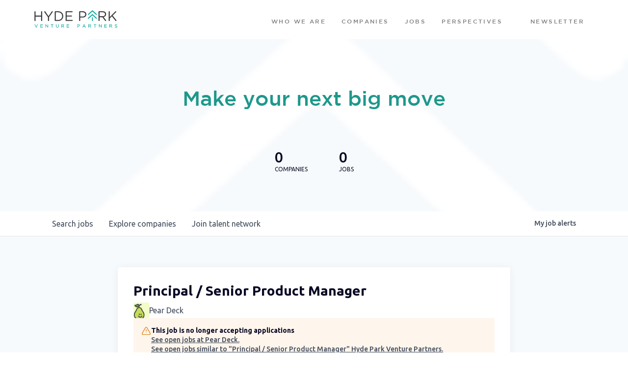

--- FILE ---
content_type: text/html; charset=utf-8
request_url: https://jobs.hydeparkvp.com/companies/pear-deck/jobs/36982738-principal-senior-product-manager
body_size: 21435
content:
<!DOCTYPE html><html lang="en"><head><link rel="shortcut icon" href="https://cdn.filepicker.io/api/file/FQA5AAKSQom5VQWM5F06" data-next-head=""/><title data-next-head="">Principal / Senior Product Manager @ Pear Deck | Hyde Park Venture Partners Job Board</title><meta name="description" property="og:description" content="Search job openings across the Hyde Park Venture Partners network." data-next-head=""/><meta charSet="utf-8" data-next-head=""/><meta name="viewport" content="initial-scale=1.0, width=device-width" data-next-head=""/><link rel="apple-touch-icon" sizes="180x180" href="https://cdn.filepicker.io/api/file/FQA5AAKSQom5VQWM5F06" data-next-head=""/><link rel="icon" type="image/png" sizes="32x32" href="https://cdn.filepicker.io/api/file/FQA5AAKSQom5VQWM5F06" data-next-head=""/><link rel="icon" type="image/png" sizes="16x16" href="https://cdn.filepicker.io/api/file/FQA5AAKSQom5VQWM5F06" data-next-head=""/><link rel="shortcut icon" href="https://cdn.filepicker.io/api/file/FQA5AAKSQom5VQWM5F06" data-next-head=""/><meta name="url" property="og:url" content="https://jobs.hydeparkvp.com" data-next-head=""/><meta name="type" property="og:type" content="website" data-next-head=""/><meta name="title" property="og:title" content="Hyde Park Venture Partners Job Board" data-next-head=""/><meta name="image" property="og:image" content="http://cdn.filepicker.io/api/file/dc3u2opLSS2DpemSDwq7" data-next-head=""/><meta name="secure_url" property="og:image:secure_url" content="https://cdn.filepicker.io/api/file/dc3u2opLSS2DpemSDwq7" data-next-head=""/><meta name="twitter:card" content="summary_large_image" data-next-head=""/><meta name="twitter:site" content="hydeparkvp" data-next-head=""/><meta name="twitter:image" content="https://cdn.filepicker.io/api/file/dc3u2opLSS2DpemSDwq7" data-next-head=""/><meta name="twitter:title" content="Hyde Park Venture Partners Job Board" data-next-head=""/><meta name="twitter:description" content="Search job openings across the Hyde Park Venture Partners network." data-next-head=""/><meta name="twitter:creator" content="hydeparkvp" data-next-head=""/><meta name="google-site-verification" content="CQNnZQRH0dvJgCqWABp64ULhLI69C53ULhWdJemAW_w" data-next-head=""/><script>!function(){var analytics=window.analytics=window.analytics||[];if(!analytics.initialize)if(analytics.invoked)window.console&&console.error&&console.error("Segment snippet included twice.");else{analytics.invoked=!0;analytics.methods=["trackSubmit","trackClick","trackLink","trackForm","pageview","identify","reset","group","track","ready","alias","debug","page","once","off","on","addSourceMiddleware","addIntegrationMiddleware","setAnonymousId","addDestinationMiddleware"];analytics.factory=function(e){return function(){if(window.analytics.initialized)return window.analytics[e].apply(window.analytics,arguments);var i=Array.prototype.slice.call(arguments);i.unshift(e);analytics.push(i);return analytics}};for(var i=0;i<analytics.methods.length;i++){var key=analytics.methods[i];analytics[key]=analytics.factory(key)}analytics.load=function(key,i){var t=document.createElement("script");t.type="text/javascript";t.async=!0;t.src="https://an.getro.com/analytics.js/v1/" + key + "/analytics.min.js";var n=document.getElementsByTagName("script")[0];n.parentNode.insertBefore(t,n);analytics._loadOptions=i};analytics._writeKey="VKRqdgSBA3lFoZSlbeHbrzqQkLPBcP7W";;analytics.SNIPPET_VERSION="4.16.1";
analytics.load("VKRqdgSBA3lFoZSlbeHbrzqQkLPBcP7W");

}}();</script><link rel="stylesheet" href="https://cdn-customers.getro.com/hydeparkvp/style.react.css??v=7d49c166ca9f24905f04271c5fbd729797522e47"/><link rel="preload" href="https://cdn.getro.com/assets/_next/static/css/b1414ae24606c043.css" as="style"/><link rel="stylesheet" href="https://cdn.getro.com/assets/_next/static/css/b1414ae24606c043.css" data-n-g=""/><noscript data-n-css=""></noscript><script defer="" nomodule="" src="https://cdn.getro.com/assets/_next/static/chunks/polyfills-42372ed130431b0a.js"></script><script id="jquery" src="https://ajax.googleapis.com/ajax/libs/jquery/3.6.0/jquery.min.js" defer="" data-nscript="beforeInteractive"></script><script src="https://cdn.getro.com/assets/_next/static/chunks/webpack-ab58b860c16628b6.js" defer=""></script><script src="https://cdn.getro.com/assets/_next/static/chunks/framework-a008f048849dfc11.js" defer=""></script><script src="https://cdn.getro.com/assets/_next/static/chunks/main-4151966bb5b4038b.js" defer=""></script><script src="https://cdn.getro.com/assets/_next/static/chunks/pages/_app-52002506ec936253.js" defer=""></script><script src="https://cdn.getro.com/assets/_next/static/chunks/a86620fd-3b4606652f1c2476.js" defer=""></script><script src="https://cdn.getro.com/assets/_next/static/chunks/8230-afd6e299f7a6ae33.js" defer=""></script><script src="https://cdn.getro.com/assets/_next/static/chunks/4000-0acb5a82151cbee6.js" defer=""></script><script src="https://cdn.getro.com/assets/_next/static/chunks/9091-5cd776e8ee5ad3a3.js" defer=""></script><script src="https://cdn.getro.com/assets/_next/static/chunks/1637-66b68fc38bc6d10a.js" defer=""></script><script src="https://cdn.getro.com/assets/_next/static/chunks/3676-4975c339fc5bc499.js" defer=""></script><script src="https://cdn.getro.com/assets/_next/static/chunks/9358-87cc633cf780c23e.js" defer=""></script><script src="https://cdn.getro.com/assets/_next/static/chunks/9117-6f216abbf55ba8cd.js" defer=""></script><script src="https://cdn.getro.com/assets/_next/static/chunks/1446-b10012f4e22f3c87.js" defer=""></script><script src="https://cdn.getro.com/assets/_next/static/chunks/5355-7de2c819d8cad6ea.js" defer=""></script><script src="https://cdn.getro.com/assets/_next/static/chunks/9582-aa7f986fdb36f43c.js" defer=""></script><script src="https://cdn.getro.com/assets/_next/static/chunks/pages/companies/%5BcompanySlug%5D/jobs/%5BjobSlug%5D-76ab4cf3f421472f.js" defer=""></script><script src="https://cdn.getro.com/assets/_next/static/wVUNz74L36J38sTj2A9V4/_buildManifest.js" defer=""></script><script src="https://cdn.getro.com/assets/_next/static/wVUNz74L36J38sTj2A9V4/_ssgManifest.js" defer=""></script><meta name="sentry-trace" content="9e59a61ea9969334bf3aad111a923018-3ccbea33ade1e8d9-0"/><meta name="baggage" content="sentry-environment=production,sentry-release=08a5512cff5c0e51019517bf0630219b287ce933,sentry-public_key=99c84790fa184cf49c16c34cd7113f75,sentry-trace_id=9e59a61ea9969334bf3aad111a923018,sentry-org_id=129958,sentry-sampled=false,sentry-sample_rand=0.4778781980257234,sentry-sample_rate=0.033"/><style data-styled="" data-styled-version="5.3.11">.gVRrUK{box-sizing:border-box;margin:0;min-width:0;font-family:-apple-system,BlinkMacSystemFont,'Segoe UI','Roboto','Oxygen','Ubuntu','Cantarell','Fira Sans','Droid Sans','Helvetica Neue','sans-serif';font-weight:400;font-style:normal;font-size:16px;color:#3F495A;}/*!sc*/
.fyPcag{box-sizing:border-box;margin:0;min-width:0;background-color:#F7FAFC;min-height:100vh;-webkit-flex-direction:column;-ms-flex-direction:column;flex-direction:column;-webkit-align-items:stretch;-webkit-box-align:stretch;-ms-flex-align:stretch;align-items:stretch;}/*!sc*/
.dKubqp{box-sizing:border-box;margin:0;min-width:0;}/*!sc*/
.elbZCm{box-sizing:border-box;margin:0;min-width:0;width:100%;}/*!sc*/
.dFKghv{box-sizing:border-box;margin:0;min-width:0;box-shadow:0 1px 0 0 #e5e5e5;-webkit-flex-direction:row;-ms-flex-direction:row;flex-direction:row;width:100%;background-color:#ffffff;}/*!sc*/
.byBMUo{box-sizing:border-box;margin:0;min-width:0;max-width:100%;width:100%;margin-left:auto;margin-right:auto;}/*!sc*/
@media screen and (min-width:40em){.byBMUo{width:100%;}}/*!sc*/
@media screen and (min-width:65em){.byBMUo{width:1100px;}}/*!sc*/
.hQFgTu{box-sizing:border-box;margin:0;min-width:0;color:#4900FF;position:relative;-webkit-text-decoration:none;text-decoration:none;-webkit-transition:all ease 0.3s;transition:all ease 0.3s;text-transform:capitalize;-webkit-order:0;-ms-flex-order:0;order:0;padding-left:16px;padding-right:16px;padding-top:16px;padding-bottom:16px;font-size:16px;color:#3F495A;display:-webkit-box;display:-webkit-flex;display:-ms-flexbox;display:flex;-webkit-align-items:baseline;-webkit-box-align:baseline;-ms-flex-align:baseline;align-items:baseline;}/*!sc*/
@media screen and (min-width:40em){.hQFgTu{text-transform:capitalize;}}/*!sc*/
@media screen and (min-width:65em){.hQFgTu{text-transform:unset;}}/*!sc*/
.hQFgTu span{display:none;}/*!sc*/
.hQFgTu::after{content:'';position:absolute;left:0;right:0;bottom:0;height:0.125rem;background-color:#4900FF;opacity:0;-webkit-transition:opacity 0.3s;transition:opacity 0.3s;}/*!sc*/
.hQFgTu:hover{color:#3F495A;}/*!sc*/
.hQFgTu:active{background-color:#F7FAFC;-webkit-transform:scale(.94);-ms-transform:scale(.94);transform:scale(.94);}/*!sc*/
.hQFgTu.active{font-weight:600;color:#090925;}/*!sc*/
.hQFgTu.active::after{opacity:1;}/*!sc*/
@media screen and (min-width:40em){.hQFgTu{padding-left:16px;padding-right:16px;}}/*!sc*/
.ekJmTQ{box-sizing:border-box;margin:0;min-width:0;display:none;}/*!sc*/
@media screen and (min-width:40em){.ekJmTQ{display:none;}}/*!sc*/
@media screen and (min-width:65em){.ekJmTQ{display:inline-block;}}/*!sc*/
.cyRTWj{box-sizing:border-box;margin:0;min-width:0;color:#4900FF;position:relative;-webkit-text-decoration:none;text-decoration:none;-webkit-transition:all ease 0.3s;transition:all ease 0.3s;text-transform:capitalize;-webkit-order:1;-ms-flex-order:1;order:1;padding-left:16px;padding-right:16px;padding-top:16px;padding-bottom:16px;font-size:16px;color:#3F495A;display:-webkit-box;display:-webkit-flex;display:-ms-flexbox;display:flex;-webkit-align-items:baseline;-webkit-box-align:baseline;-ms-flex-align:baseline;align-items:baseline;}/*!sc*/
@media screen and (min-width:40em){.cyRTWj{text-transform:capitalize;}}/*!sc*/
@media screen and (min-width:65em){.cyRTWj{text-transform:unset;}}/*!sc*/
.cyRTWj span{display:none;}/*!sc*/
.cyRTWj::after{content:'';position:absolute;left:0;right:0;bottom:0;height:0.125rem;background-color:#4900FF;opacity:0;-webkit-transition:opacity 0.3s;transition:opacity 0.3s;}/*!sc*/
.cyRTWj:hover{color:#3F495A;}/*!sc*/
.cyRTWj:active{background-color:#F7FAFC;-webkit-transform:scale(.94);-ms-transform:scale(.94);transform:scale(.94);}/*!sc*/
.cyRTWj.active{font-weight:600;color:#090925;}/*!sc*/
.cyRTWj.active::after{opacity:1;}/*!sc*/
@media screen and (min-width:40em){.cyRTWj{padding-left:16px;padding-right:16px;}}/*!sc*/
.kPzaxb{box-sizing:border-box;margin:0;min-width:0;color:#4900FF;position:relative;-webkit-text-decoration:none;text-decoration:none;-webkit-transition:all ease 0.3s;transition:all ease 0.3s;text-transform:unset;-webkit-order:2;-ms-flex-order:2;order:2;padding-left:16px;padding-right:16px;padding-top:16px;padding-bottom:16px;font-size:16px;color:#3F495A;display:-webkit-box;display:-webkit-flex;display:-ms-flexbox;display:flex;-webkit-align-items:center;-webkit-box-align:center;-ms-flex-align:center;align-items:center;}/*!sc*/
.kPzaxb span{display:none;}/*!sc*/
.kPzaxb::after{content:'';position:absolute;left:0;right:0;bottom:0;height:0.125rem;background-color:#4900FF;opacity:0;-webkit-transition:opacity 0.3s;transition:opacity 0.3s;}/*!sc*/
.kPzaxb:hover{color:#3F495A;}/*!sc*/
.kPzaxb:active{background-color:#F7FAFC;-webkit-transform:scale(.94);-ms-transform:scale(.94);transform:scale(.94);}/*!sc*/
.kPzaxb.active{font-weight:600;color:#090925;}/*!sc*/
.kPzaxb.active::after{opacity:1;}/*!sc*/
@media screen and (min-width:40em){.kPzaxb{padding-left:16px;padding-right:16px;}}/*!sc*/
.jQZwAb{box-sizing:border-box;margin:0;min-width:0;display:inline-block;}/*!sc*/
@media screen and (min-width:40em){.jQZwAb{display:inline-block;}}/*!sc*/
@media screen and (min-width:65em){.jQZwAb{display:none;}}/*!sc*/
.ioCEHO{box-sizing:border-box;margin:0;min-width:0;margin-left:auto;margin-right:16px;text-align:left;-webkit-flex-direction:column;-ms-flex-direction:column;flex-direction:column;-webkit-order:9999;-ms-flex-order:9999;order:9999;}/*!sc*/
@media screen and (min-width:40em){.ioCEHO{margin-right:16px;}}/*!sc*/
@media screen and (min-width:65em){.ioCEHO{margin-right:0;}}/*!sc*/
.iJaGyT{box-sizing:border-box;margin:0;min-width:0;position:relative;cursor:pointer;-webkit-transition:all ease 0.3s;transition:all ease 0.3s;border-radius:4px;font-size:16px;font-weight:500;display:-webkit-box;display:-webkit-flex;display:-ms-flexbox;display:flex;-webkit-tap-highlight-color:transparent;-webkit-align-items:center;-webkit-box-align:center;-ms-flex-align:center;align-items:center;font-family:-apple-system,BlinkMacSystemFont,'Segoe UI','Roboto','Oxygen','Ubuntu','Cantarell','Fira Sans','Droid Sans','Helvetica Neue','sans-serif';color:#3F495A;background-color:#FFFFFF;border-style:solid;border-color:#A3B1C2;border-width:1px;border:none;border-color:transparent;width:small;height:small;margin-top:8px;padding:8px 16px;padding-right:0;-webkit-align-self:center;-ms-flex-item-align:center;align-self:center;font-size:14px;}/*!sc*/
.iJaGyT:active{-webkit-transform:scale(.94);-ms-transform:scale(.94);transform:scale(.94);box-shadow:inset 0px 1.875px 1.875px rgba(0,0,0,0.12);}/*!sc*/
.iJaGyT:disabled{color:#A3B1C2;}/*!sc*/
.iJaGyT:hover{background-color:#F7FAFC;}/*!sc*/
.iJaGyT [role="progressbar"] > div > div{border-color:rgba(63,73,90,0.2);border-top-color:#090925;}/*!sc*/
@media screen and (min-width:40em){.iJaGyT{border-color:#A3B1C2;}}/*!sc*/
@media screen and (min-width:40em){.iJaGyT{padding-right:16px;}}/*!sc*/
.jUfIjB{box-sizing:border-box;margin:0;min-width:0;display:none;}/*!sc*/
@media screen and (min-width:40em){.jUfIjB{display:block;}}/*!sc*/
.iqghoL{box-sizing:border-box;margin:0;min-width:0;margin-left:auto !important;margin-right:auto !important;box-sizing:border-box;max-width:100%;position:static;z-index:1;margin-left:auto;margin-right:auto;width:100%;padding-top:0;padding-left:16px;padding-right:16px;padding-bottom:64px;}/*!sc*/
@media screen and (min-width:40em){.iqghoL{width:100%;}}/*!sc*/
@media screen and (min-width:65em){.iqghoL{width:1132px;}}/*!sc*/
.ebGWQq{box-sizing:border-box;margin:0;min-width:0;-webkit-box-pack:justify;-webkit-justify-content:space-between;-ms-flex-pack:justify;justify-content:space-between;margin-bottom:24px;-webkit-flex-direction:column;-ms-flex-direction:column;flex-direction:column;width:100%;}/*!sc*/
@media screen and (min-width:40em){.ebGWQq{-webkit-flex-direction:row;-ms-flex-direction:row;flex-direction:row;}}/*!sc*/
@media screen and (min-width:65em){.ebGWQq{-webkit-flex-direction:row;-ms-flex-direction:row;flex-direction:row;}}/*!sc*/
.dsHaKT{box-sizing:border-box;margin:0;min-width:0;gap:24px;-webkit-flex-direction:column;-ms-flex-direction:column;flex-direction:column;width:100%;}/*!sc*/
.iaKmHE{box-sizing:border-box;margin:0;min-width:0;font-size:28px;margin-bottom:8px;color:#090925;}/*!sc*/
.iKYCNv{box-sizing:border-box;margin:0;min-width:0;-webkit-column-gap:8px;column-gap:8px;cursor:pointer;-webkit-align-items:center;-webkit-box-align:center;-ms-flex-align:center;align-items:center;}/*!sc*/
.iKYCNv color{main:#3F495A;dark:#090925;subtle:#67738B;placeholder:#8797AB;link:#3F495A;link-accent:#4900FF;error:#D90218;}/*!sc*/
.hRzXmX{box-sizing:border-box;margin:0;min-width:0;width:32px;}/*!sc*/
.ijjZxr{box-sizing:border-box;margin:0;min-width:0;margin-bottom:16px;}/*!sc*/
.kGAAEy{box-sizing:border-box;margin:0;min-width:0;-webkit-flex-direction:column;-ms-flex-direction:column;flex-direction:column;gap:8px;}/*!sc*/
.dkjSzf{box-sizing:border-box;margin:0;min-width:0;font-weight:600;font-size:14px;color:#090925;}/*!sc*/
.eRlSKr{box-sizing:border-box;margin:0;min-width:0;color:#3F495A!important;font-weight:500;}/*!sc*/
.lhPfhV{box-sizing:border-box;margin:0;min-width:0;-webkit-column-gap:8px;column-gap:8px;-webkit-box-pack:justify;-webkit-justify-content:space-between;-ms-flex-pack:justify;justify-content:space-between;}/*!sc*/
.hQNFTd{box-sizing:border-box;margin:0;min-width:0;row-gap:8px;-webkit-flex-direction:column;-ms-flex-direction:column;flex-direction:column;}/*!sc*/
.fLzXDu{box-sizing:border-box;margin:0;min-width:0;font-size:14px;color:#67738B;}/*!sc*/
.crBMPy{box-sizing:border-box;margin:0;min-width:0;margin-top:40px;}/*!sc*/
.crBMPy li:not(:last-child){margin-bottom:8px;}/*!sc*/
.crBMPy p,.crBMPy span,.crBMPy div,.crBMPy li,.crBMPy ol,.crBMPy ul{color:#3F495A;font-size:16px!important;line-height:140%!important;margin:0 auto 16px;}/*!sc*/
.crBMPy h1,.crBMPy h2,.crBMPy h3,.crBMPy h4,.crBMPy h5,.crBMPy h6{color:#090925;}/*!sc*/
.crBMPy h4,.crBMPy h5,.crBMPy h6{font-size:16px;margin:0 auto 16px;}/*!sc*/
.crBMPy h1:not(:first-child){font-size:24px;margin:48px auto 16px;}/*!sc*/
.crBMPy h2:not(:first-child){font-size:20px;margin:32px auto 16px;}/*!sc*/
.crBMPy h3:not(:first-child){font-size:18px;margin:24px auto 16px;}/*!sc*/
.crBMPy ul{padding:0 0 0 32px;}/*!sc*/
.crBMPy a{color:#3F495A !important;}/*!sc*/
.iIGtVd{box-sizing:border-box;margin:0;min-width:0;max-width:600px;margin:0 auto;}/*!sc*/
.friAmK{box-sizing:border-box;margin:0;min-width:0;padding-bottom:40px;margin-top:40px;}/*!sc*/
.bOyPTM{box-sizing:border-box;margin:0;min-width:0;gap:40px;margin-top:40px;-webkit-align-items:center;-webkit-box-align:center;-ms-flex-align:center;align-items:center;-webkit-box-pack:justify;-webkit-justify-content:space-between;-ms-flex-pack:justify;justify-content:space-between;-webkit-flex-direction:column;-ms-flex-direction:column;flex-direction:column;}/*!sc*/
@media screen and (min-width:40em){.bOyPTM{-webkit-flex-direction:row;-ms-flex-direction:row;flex-direction:row;}}/*!sc*/
.kkTXM{box-sizing:border-box;margin:0;min-width:0;-webkit-text-decoration-line:underline;text-decoration-line:underline;cursor:pointer;display:block;text-align:center;color:#3F495A !important;font-size:14px;line-height:22px;}/*!sc*/
.fIUOoG{box-sizing:border-box;margin:0;min-width:0;justify-self:flex-end;margin-top:auto;-webkit-flex-direction:row;-ms-flex-direction:row;flex-direction:row;width:100%;background-color:transparent;padding-top:32px;padding-bottom:32px;}/*!sc*/
.Jizzq{box-sizing:border-box;margin:0;min-width:0;width:100%;margin-left:auto;margin-right:auto;-webkit-flex-direction:column;-ms-flex-direction:column;flex-direction:column;text-align:center;}/*!sc*/
@media screen and (min-width:40em){.Jizzq{width:1100px;}}/*!sc*/
.fONCsf{box-sizing:border-box;margin:0;min-width:0;color:#4900FF;-webkit-align-self:center;-ms-flex-item-align:center;align-self:center;margin-bottom:16px;color:#090925;width:120px;}/*!sc*/
.bfORaf{box-sizing:border-box;margin:0;min-width:0;color:currentColor;width:100%;height:auto;}/*!sc*/
.gkPOSa{box-sizing:border-box;margin:0;min-width:0;-webkit-flex-direction:row;-ms-flex-direction:row;flex-direction:row;-webkit-box-pack:center;-webkit-justify-content:center;-ms-flex-pack:center;justify-content:center;-webkit-flex-wrap:wrap;-ms-flex-wrap:wrap;flex-wrap:wrap;}/*!sc*/
.hDtUlk{box-sizing:border-box;margin:0;min-width:0;-webkit-appearance:none;-moz-appearance:none;appearance:none;display:inline-block;text-align:center;line-height:inherit;-webkit-text-decoration:none;text-decoration:none;font-size:inherit;padding-left:16px;padding-right:16px;padding-top:8px;padding-bottom:8px;color:#ffffff;background-color:#4900FF;border:none;border-radius:4px;padding-left:8px;padding-right:8px;font-size:16px;position:relative;z-index:2;cursor:pointer;-webkit-transition:all ease 0.3s;transition:all ease 0.3s;border-radius:4px;font-weight:500;display:-webkit-box;display:-webkit-flex;display:-ms-flexbox;display:flex;-webkit-tap-highlight-color:transparent;-webkit-align-items:center;-webkit-box-align:center;-ms-flex-align:center;align-items:center;font-family:-apple-system,BlinkMacSystemFont,'Segoe UI','Roboto','Oxygen','Ubuntu','Cantarell','Fira Sans','Droid Sans','Helvetica Neue','sans-serif';color:#3F495A;background-color:transparent;border-style:solid;border-color:#A3B1C2;border-width:1px;border:none;-webkit-box-pack:unset;-webkit-justify-content:unset;-ms-flex-pack:unset;justify-content:unset;-webkit-text-decoration:none;text-decoration:none;white-space:nowrap;margin-right:16px;padding:0;color:#67738B;padding-top:4px;padding-bottom:4px;font-size:12px;}/*!sc*/
.hDtUlk:active{-webkit-transform:scale(.94);-ms-transform:scale(.94);transform:scale(.94);box-shadow:inset 0px 1.875px 1.875px rgba(0,0,0,0.12);}/*!sc*/
.hDtUlk:disabled{color:#A3B1C2;}/*!sc*/
.hDtUlk:hover{-webkit-text-decoration:underline;text-decoration:underline;}/*!sc*/
.hDtUlk [role="progressbar"] > div > div{border-color:rgba(63,73,90,0.2);border-top-color:#090925;}/*!sc*/
data-styled.g1[id="sc-aXZVg"]{content:"gVRrUK,fyPcag,dKubqp,elbZCm,dFKghv,byBMUo,hQFgTu,ekJmTQ,cyRTWj,kPzaxb,jQZwAb,ioCEHO,iJaGyT,jUfIjB,iqghoL,ebGWQq,dsHaKT,iaKmHE,iKYCNv,hRzXmX,ijjZxr,kGAAEy,dkjSzf,eRlSKr,lhPfhV,hQNFTd,fLzXDu,crBMPy,iIGtVd,friAmK,bOyPTM,kkTXM,fIUOoG,Jizzq,fONCsf,bfORaf,gkPOSa,hDtUlk,"}/*!sc*/
.fteAEG{display:-webkit-box;display:-webkit-flex;display:-ms-flexbox;display:flex;}/*!sc*/
data-styled.g2[id="sc-gEvEer"]{content:"fteAEG,"}/*!sc*/
.flWBVF{box-sizing:border-box;margin:0;min-width:0;container-type:inline-size;container-name:hero;}/*!sc*/
.hroQCj{box-sizing:border-box;margin:0;min-width:0;position:relative;background-size:cover;background-position:center center;text-align:center;padding-top:32px;padding-bottom:32px;color:#090925;}/*!sc*/
@media (min-width:480px){.hroQCj{padding:calc(10 * 0.5rem) 0;}}/*!sc*/
.iFoJuC{box-sizing:border-box;margin:0;min-width:0;object-fit:cover;width:100%;height:100%;position:absolute;left:0;top:0;}/*!sc*/
.cmDbPT{box-sizing:border-box;margin:0;min-width:0;margin-left:auto !important;margin-right:auto !important;box-sizing:border-box;max-width:100%;position:relative;z-index:3;margin-left:auto;margin-right:auto;width:100%;padding-top:0;padding-left:16px;padding-right:16px;}/*!sc*/
@media screen and (min-width:40em){.cmDbPT{width:100%;}}/*!sc*/
@media screen and (min-width:65em){.cmDbPT{width:1132px;}}/*!sc*/
.bsENgY{box-sizing:border-box;margin:0;min-width:0;max-width:900px;position:relative;text-align:center;font-size:18px;font-weight:500;font-family:inherit;margin-left:auto;margin-right:auto;margin-top:0;margin-bottom:0;color:inherit;}/*!sc*/
@media screen and (min-width:40em){.bsENgY{font-size:32px;}}/*!sc*/
.fmUVIp{box-sizing:border-box;margin:0;min-width:0;-webkit-box-pack:center;-webkit-justify-content:center;-ms-flex-pack:center;justify-content:center;-webkit-align-items:center;-webkit-box-align:center;-ms-flex-align:center;align-items:center;}/*!sc*/
.fmUVIp:not(:first-child){margin-top:32px;}/*!sc*/
@media screen and (min-width:40em){.fmUVIp:not(:first-child){margin-top:64px;}}/*!sc*/
@media screen and (min-width:65em){.fmUVIp:not(:first-child){margin-top:64px;}}/*!sc*/
.HtwpK{box-sizing:border-box;margin:0;min-width:0;max-width:300px;}/*!sc*/
.eOOXFH{box-sizing:border-box;margin:0;min-width:0;-webkit-box-pack:space-around;-webkit-justify-content:space-around;-ms-flex-pack:space-around;justify-content:space-around;margin-top:0;}/*!sc*/
.fbDqWI{box-sizing:border-box;margin:0;min-width:0;padding-right:64px;}/*!sc*/
.izkFvz{box-sizing:border-box;margin:0;min-width:0;-webkit-flex-direction:column;-ms-flex-direction:column;flex-direction:column;text-align:left;padding-right:64px;}/*!sc*/
.jZIqdX{box-sizing:border-box;margin:0;min-width:0;font-size:20px;font-weight:500;}/*!sc*/
@media screen and (min-width:40em){.jZIqdX{font-size:30px;}}/*!sc*/
.erBpup{box-sizing:border-box;margin:0;min-width:0;text-transform:uppercase;font-size:12px;}/*!sc*/
.gwmNXr{box-sizing:border-box;margin:0;min-width:0;}/*!sc*/
.mcBfM{box-sizing:border-box;margin:0;min-width:0;-webkit-flex-direction:column;-ms-flex-direction:column;flex-direction:column;text-align:left;}/*!sc*/
.eBWkFz{box-sizing:border-box;margin:0;min-width:0;padding:32px;box-shadow:0px 1px 2px 0px rgba(27,36,50,0.04),0px 1px 16px 0px rgba(27,36,50,0.06);border-radius:4px;background-color:#FFFFFF;margin-left:auto;margin-right:auto;width:100%;-webkit-flex-direction:column;-ms-flex-direction:column;flex-direction:column;padding-left:16px;padding-right:16px;margin-top:64px;max-width:800px;margin-left:auto;margin-right:auto;}/*!sc*/
@media screen and (min-width:40em){.eBWkFz{padding-left:32px;padding-right:32px;}}/*!sc*/
.jBogQf{box-sizing:border-box;margin:0;min-width:0;position:relative;width:100%;-webkit-align-items:start;-webkit-box-align:start;-ms-flex-align:start;align-items:start;}/*!sc*/
.ddKpAl{box-sizing:border-box;margin:0;min-width:0;-webkit-flex:1 1;-ms-flex:1 1;flex:1 1;}/*!sc*/
.VWXkL{box-sizing:border-box;margin:0;min-width:0;position:relative;font-weight:500;color:#3F495A;height:100%;width:100%;border-radius:4px;}/*!sc*/
.cVYRew{box-sizing:border-box;margin:0;min-width:0;max-width:100%;height:auto;border-radius:4px;overflow:hidden;object-fit:contain;width:100%;height:100%;}/*!sc*/
.hPknKP{box-sizing:border-box;margin:0;min-width:0;background-color:#FEF5EC;text-align:left;-webkit-align-items:flex-start;-webkit-box-align:flex-start;-ms-flex-align:flex-start;align-items:flex-start;-webkit-flex:0 0 auto;-ms-flex:0 0 auto;flex:0 0 auto;padding:16px;border-radius:4px;line-height:1.4;gap:16px;}/*!sc*/
.jDfdPi{box-sizing:border-box;margin:0;min-width:0;height:20px;width:20px;}/*!sc*/
.kgAlEH{box-sizing:border-box;margin:0;min-width:0;color:#DE7B02;-webkit-align-items:center;-webkit-box-align:center;-ms-flex-align:center;align-items:center;-webkit-flex:0 0 auto;-ms-flex:0 0 auto;flex:0 0 auto;}/*!sc*/
.cYMjnh{box-sizing:border-box;margin:0;min-width:0;font-weight:500;font-size:14px;color:#3F495A;}/*!sc*/
.exMvxQ{box-sizing:border-box;margin:0;min-width:0;-webkit-text-decoration:none;text-decoration:none;color:currentColor;width:100%;height:auto;}/*!sc*/
data-styled.g3[id="sc-eqUAAy"]{content:"flWBVF,hroQCj,iFoJuC,cmDbPT,bsENgY,fmUVIp,HtwpK,eOOXFH,fbDqWI,izkFvz,jZIqdX,erBpup,gwmNXr,mcBfM,eBWkFz,jBogQf,ddKpAl,VWXkL,cVYRew,hPknKP,jDfdPi,kgAlEH,cYMjnh,exMvxQ,"}/*!sc*/
.gQycbC{display:-webkit-box;display:-webkit-flex;display:-ms-flexbox;display:flex;}/*!sc*/
data-styled.g4[id="sc-fqkvVR"]{content:"gQycbC,"}/*!sc*/
</style></head><body id="main-wrapper" class="custom-design-hydeparkvp"><div id="root"></div><div id="__next"><div class="sc-aXZVg gVRrUK"><div class="" style="position:fixed;top:0;left:0;height:2px;background:transparent;z-index:99999999999;width:100%"><div class="" style="height:100%;background:#4900FF;transition:all 500ms ease;width:0%"><div style="box-shadow:0 0 10px #4900FF, 0 0 10px #4900FF;width:5%;opacity:1;position:absolute;height:100%;transition:all 500ms ease;transform:rotate(3deg) translate(0px, -4px);left:-10rem"></div></div></div><div id="wlc-main" class="sc-aXZVg sc-gEvEer fyPcag fteAEG network-container"><div data-testid="custom-header" id="hydeparkvp-custom-header" class="sc-aXZVg dKubqp hydeparkvp-custom-part"><div class="cd_wrapper body" data-new-gr-c-s-check-loaded="14.993.0" data-gr-ext-installed="" cz-shortcut-listen="true">
  <div id="luxy" class="page-wrapper smooth-scroll">
    <div data-collapse="medium" data-animation="default" data-duration="400" role="banner" class="template-navbar w-nav">
      <div class="template-nav-block" style="opacity: 1;transform: translate3d(0px, 0px, 0px) scale3d(1, 1, 1) rotateX(0deg) rotateY(0deg) rotateZ(0deg) skew(0deg, 0deg);transform-style: preserve-3d;">
        <a href="https://www.hydeparkvp.com/" aria-current="page" class="brand w-nav-brand w--current" aria-label="home">
          <img src="https://cdn-customers.getro.com/hydeparkvp/images/logo.svg" width="117" alt="" class="logo" />
        </a>
        <div data-w-id="667fa045-2ac4-581c-2d41-e618a6bf4943" class="c-nav_menu">
          <div class="c-nav_menu-scroll">
            <div class="c-nav_menu-links">
              <a href="https://www.hydeparkvp.com/who-we-are" data-w-id="667fa045-2ac4-581c-2d41-e618a6bf4946" class="c-nav_link link w-inline-block">
                <p class="c-nav_link-text">WHO&nbsp;WE&nbsp;Are</p>
              </a>
              <a href="https://www.hydeparkvp.com/companies" class="c-nav_link link w-inline-block">
                <p class="c-nav_link-text">COMPANIES</p>
              </a>
              <a href="https://jobs.hydeparkvp.com/" target="_blank" class="c-nav_link w-inline-block">
                <p class="c-nav_link-text">JOBS</p>
              </a>
              <a href="https://www.hydeparkvp.com/perspectives" class="c-nav_link link w-inline-block">
                <p class="c-nav_link-text">PERSPECTIVES</p>
              </a>
              <div class="c-nav_link nopad noborder">
                <a 
                  href="https://hydeparkvp.us5.list-manage.com/subscribe?u=9c0a6d1c73c3aac692dc5c98d&id=027f125364" 
                  data-w-id="667fa045-2ac4-581c-2d41-e618a6bf4953" 
                  class="hydeparkbutton button-light w-inline-block"
                >
                  <div class="coolbutton4__bottom" style="width: 0%"></div>
                  <div class="coolbutton4__left" style="height: 0%"></div>
                  <div class="coolbutton4__right" style="height: 0%"></div>
                  <div class="coolbutton4__top" style="width: 0%"></div>
                  <div class="coolbutton4__text nopad">NEWSLETTER</div>
                </a>
              </div>
            </div>
          </div>
        </div>
      </div>
      <div class="w-nav-overlay" data-wf-ignore="" id="w-nav-overlay-0"></div>
    </div>
    <div data-collapse="all" data-animation="default" data-duration="400" role="banner" class="navbar-animated w-nav">
      <div class="mobile-nav-wrap">
        <div class="template-nav-block" style="opacity: 1;transform: translate3d(0px, 0px, 0px) scale3d(1, 1, 1) rotateX(0deg) rotateY(0deg) rotateZ(0deg) skew(0deg, 0deg);transform-style: preserve-3d;">
          <a href="https://www.hydeparkvp.com/" aria-current="page" class="brand w-nav-brand w--current" aria-label="home">
            <img src="https://assets-global.website-files.com/5f81e13a99580ba6ad0f4924/5fd8ba339677095f5f2ae4f5_HydePark_Logo-01.svg" width="117" alt="" class="logo" />
          </a>
          <div class="c-nav_menu">
            <div class="c-nav_menu-scroll">
              <div class="c-nav_menu-links">
                <a href="https://www.hydeparkvp.com/who-we-are" data-w-id="ce4231b1-4a7e-df68-e876-f2885ee49431" class="c-nav_link link w-inline-block">
                  <p class="c-nav_link-text">WHO&nbsp;WE&nbsp;Are</p>
                </a>
                <a href="https://www.hydeparkvp.com/companies" class="c-nav_link link w-inline-block">
                  <p class="c-nav_link-text">COMPANIES</p>
                </a>
                <a href="https://jobs.hydeparkvp.com/" target="_blank" class="c-nav_link w-inline-block">
                  <p class="c-nav_link-text">JOBS</p>
                </a>
                <a href="https://www.hydeparkvp.com/perspectives" class="c-nav_link link w-inline-block">
                  <p class="c-nav_link-text">PERSPECTIVES</p>
                </a>
                <div class="c-nav_link nopad noborder">
                  <a 
                    href="https://hydeparkvp.us5.list-manage.com/subscribe?u=9c0a6d1c73c3aac692dc5c98d&id=027f125364" 
                    data-w-id="ce4231b1-4a7e-df68-e876-f2885ee4943e" 
                    class="hydeparkbutton button-light w-inline-block"
                  >
                    <div class="coolbutton4__bottom"></div>
                    <div class="coolbutton4__left"></div>
                    <div class="coolbutton4__right"></div>
                    <div class="coolbutton4__top"></div>
                    <div class="coolbutton4__text nopad">NEWSLETTER</div>
                  </a>
                </div>
              </div>
            </div>
          </div>
        </div>
        <div data-w-id="439a30d8-baa7-4aac-7d9c-787d80d61d9a" class="nav-button-animated hide-on-desktop-up w-nav-button" style="-webkit-user-select: text" aria-label="menu" role="button" tabindex="0" aria-controls="w-nav-overlay-1" aria-haspopup="menu" aria-expanded="false">
          <div class="top-line-2 color-gray"></div>
          <div class="middle-line color-gray"></div>
          <div class="bottom-line-2 color-gray"></div>
        </div>
      </div>
      <nav role="navigation" class="mobile-overlay w-nav-menu">
        <div class="full-screen-menu-overlay">
          <div class="overlay-nav">
            <div class="c-nav_menu-links">
              <a href="https://www.hydeparkvp.com/who-we-are" data-w-id="439a30d8-baa7-4aac-7d9c-787d80d61da2" class="c-nav_link link w-inline-block">
                <p class="c-nav_link-text">WHO&nbsp;WE&nbsp;Are</p>
              </a>
              <a href="https://www.hydeparkvp.com/companies" class="c-nav_link link w-inline-block">
                <p class="c-nav_link-text">COMPANIES</p>
              </a>
              <a href="https://jobs.hydeparkvp.com/" target="_blank" class="c-nav_link w-inline-block">
                <p class="c-nav_link-text">JOBS</p>
              </a>
              <a href="https://www.hydeparkvp.com/perspectives" class="c-nav_link link w-inline-block">
                <p class="c-nav_link-text">PERSPECTIVES</p>
              </a>
              <div class="c-nav_link nopad noborder">
                <a 
                  href="https://hydeparkvp.us5.list-manage.com/subscribe?u=9c0a6d1c73c3aac692dc5c98d&id=027f125364" 
                  data-w-id="439a30d8-baa7-4aac-7d9c-787d80d61daf" 
                  class="hydeparkbutton button-light w-inline-block"
                >
                  <div class="coolbutton4__bottom" style="width: 0%"></div>
                  <div class="coolbutton4__left" style="height: 0%"></div>
                  <div class="coolbutton4__right" style="height: 0%"></div>
                  <div class="coolbutton4__top" style="width: 0%"></div>
                  <div class="coolbutton4__text nopad">NEWSLETTER</div>
                </a>
              </div>
            </div>
          </div>
        </div>
      </nav>
      <div class="w-nav-overlay" data-wf-ignore="" id="w-nav-overlay-1" style="height: 100vh;display: none">
        <nav role="navigation" class="mobile-overlay w-nav-menu" style="transform: translateY(0px) translateX(0px);transition: transform 400ms ease 0s;" data-nav-menu-open="">
          <div class="full-screen-menu-overlay">
            <div class="overlay-nav">
              <div class="c-nav_menu-links">
                <a href="https://www.hydeparkvp.com/who-we-are" data-w-id="439a30d8-baa7-4aac-7d9c-787d80d61da2" class="c-nav_link link w-inline-block">
                  <p class="c-nav_link-text">WHO&nbsp;WE&nbsp;Are</p>
                </a>
                <a href="https://www.hydeparkvp.com/companies" class="c-nav_link link w-inline-block">
                  <p class="c-nav_link-text">COMPANIES</p>
                </a>
                <a href="https://jobs.hydeparkvp.com/" target="_blank" class="c-nav_link w-inline-block">
                  <p class="c-nav_link-text">JOBS</p>
                </a>
                <a href="https://www.hydeparkvp.com/perspectives" class="c-nav_link link w-inline-block">
                  <p class="c-nav_link-text">PERSPECTIVES</p>
                </a>
                <div class="c-nav_link nopad noborder">
                  <a 
                    href="https://hydeparkvp.us5.list-manage.com/subscribe?u=9c0a6d1c73c3aac692dc5c98d&id=027f125364" 
                    data-w-id="439a30d8-baa7-4aac-7d9c-787d80d61daf" 
                    class="hydeparkbutton button-light w-inline-block"
                  >
                    <div class="coolbutton4__bottom" style="width: 0%"></div>
                    <div class="coolbutton4__left" style="height: 0%"></div>
                    <div class="coolbutton4__right" style="height: 0%"></div>
                    <div class="coolbutton4__top" style="width: 0%"></div>
                    <div class="coolbutton4__text nopad">NEWSLETTER</div>
                  </a>
                </div>
              </div>
            </div>
          </div>
        </nav>
      </div>
    </div>
  </div>
</div>

</div><div width="1" class="sc-aXZVg elbZCm"><div class="sc-eqUAAy flWBVF job-board-hero"><div data-testid="default-hero" color="text.dark" class="sc-eqUAAy hroQCj network-hero"><img alt="hero" sx="[object Object]" loading="lazy" decoding="async" data-nimg="fill" class="sc-eqUAAy iFoJuC" style="position:absolute;height:100%;width:100%;left:0;top:0;right:0;bottom:0;color:transparent" src="https://cdn.filepicker.io/api/file/pGpwfyq9Ts698P4F7efv"/><div width="1,1,1132px" class="sc-eqUAAy cmDbPT container custom-design-hydeparkvp" data-testid="container"><h2 class="sc-eqUAAy bsENgY job-tagline" data-testid="tagline" font-size="3,32px" font-weight="medium" font-family="inherit" color="inherit">Make your next big move</h2><div class="sc-eqUAAy sc-fqkvVR fmUVIp gQycbC network-intro" data-testid="network-info"><div class="sc-eqUAAy HtwpK info"><div data-testid="number-wrapper" class="sc-eqUAAy sc-fqkvVR eOOXFH gQycbC stats job-number-wrapper"><div class="sc-eqUAAy sc-fqkvVR izkFvz gQycbC sc-eqUAAy fbDqWI job-org-count" data-testid="org-count"><div font-size="4,30px" font-weight="medium" class="sc-eqUAAy jZIqdX number"></div><div font-size="0" class="sc-eqUAAy erBpup text">companies</div></div><div class="sc-eqUAAy sc-fqkvVR mcBfM gQycbC sc-eqUAAy gwmNXr" data-testid="job-count"><div font-size="4,30px" font-weight="medium" class="sc-eqUAAy jZIqdX number"></div><div font-size="0" class="sc-eqUAAy erBpup text">Jobs</div></div></div></div></div></div></div></div><div id="content"><div data-testid="navbar" width="1" class="sc-aXZVg sc-gEvEer dFKghv fteAEG"><div width="1,1,1100px" class="sc-aXZVg sc-gEvEer byBMUo fteAEG"><a href="/jobs" class="sc-aXZVg hQFgTu theme_only " font-size="2" color="text.main" display="flex"><div display="none,none,inline-block" class="sc-aXZVg ekJmTQ">Search </div>jobs</a><a href="/companies" class="sc-aXZVg cyRTWj theme_only " font-size="2" color="text.main" display="flex"><div display="none,none,inline-block" class="sc-aXZVg ekJmTQ">Explore </div>companies</a><a href="/talent-network" class="sc-aXZVg kPzaxb theme_only " font-size="2" color="text.main" display="flex"><div display="none,none,inline-block" class="sc-aXZVg ekJmTQ">Join talent network</div><div display="inline-block,inline-block,none" class="sc-aXZVg jQZwAb">Talent</div></a><div order="9999" class="sc-aXZVg sc-gEvEer ioCEHO fteAEG"><div class="sc-aXZVg sc-gEvEer iJaGyT fteAEG theme_only" data-testid="my-job-alerts-button" font-size="14px">My <span class="sc-aXZVg jUfIjB">job </span>alerts</div></div></div></div><div width="1,1,1132px" data-testid="container" class="sc-aXZVg iqghoL"><script data-testid="job-ldjson" type="application/ld+json" async="">{"@context":"https://schema.org/","@type":"JobPosting","title":"Principal / Senior Product Manager","description":"<div> <div><strong>What We Do</strong></div> <div> </div> <div>At GoGuardian, we’re helping build a future where all learners are ready and inspired to solve the world’s greatest challenges. Our award-winning system of learning solutions is purpose-built for K-12 and trusted by school leaders to promote effective teaching and equitable engagement while helping empower educators to keep students safe. </div> <div> </div> <div><strong>What It’s Like to Work at GoGuardian</strong></div> <div> <p>We are an outcomes-focused learning company with a steadfast focus on improving learning environments, one classroom at a time. Working with us means joining a remote team of diverse, committed, mission-driven employees who are inspired by our vision, dedicated to our customers, and ready to roll up their sleeves. Guardians put their heads together to solve problems, learn together from experiments that fail, and stand together by their work with full accountability. We balance our diligence with an inclusive culture that invites everyone to bring their whole self to work. Join us and learn why “I love the people here” is one of the most frequent comments we hear from Guardians.</p> </div> <div> </div> </div><p><strong>Responsibilities</strong><strong> </strong></p> <p>- Work with key stakeholders to solve the biggest impediments to scale </p> <p>- Build a process that is easy to execute and monitor to handle the complexities of product success. - Lower processing times and drive process excellence by building tools and processes that leverage intelligence and automation </p> <p><strong>Qualifications</strong><strong> </strong></p> <p>- 5-8 experience as a product manager is highly preferred, from a fast-growing startup or reputed company - Demonstrated ability to think strategically and tactically and formulate data-driven and result-oriented decisions. </p> <p>- Sound aptitude and logical ability to come up with the right metrics to measure product performance - Strong user empathy, able to extract user experience insights from qualitative and quantitative research and can design quality products to meet user needs working with designers </p> <p>- Ability to prioritize in an ambiguous environment and think holistically to cover all scenarios - Exceptional interpersonal, communication (spoken and written), and influencing skills and an ability to navigate a complex and unstructured cross-functional environment.</p><div> <div> <p> </p> <p>Please share this with your friends or co-workers who may be interested in working at GoGuardian! We have multiple openings and are always looking for talented people. </p> </div> <div> </div> <div>GoGuardian is an equal opportunity employer and makes employment decisions on the basis of merit and business needs. GoGuardian does not discriminate against employees, applicants, interns or volunteers on the basis of race, religion, color, national origin, ancestry, physical disability, mental disability, medical condition, pregnancy, marital status, sex, age, sexual orientation, military and veteran status, registered domestic partner status, genetic information, gender, gender identity, gender expression, or any other characteristic protected by applicable law.</div> <div> </div> <div>GoGuardian's Job Applicant Privacy Policy is located <a href=\"https://www.goguardian.com/policies/job-applicant-privacy-notice\" target=\"_blank\"><strong>here</strong></a>. </div> <div> </div> <div>#BI-Remote</div> </div>","datePosted":"2024-05-21T10:11:00.993Z","validThrough":"2024-06-20","employmentType":[],"hiringOrganization":{"@type":"Organization","name":"Pear Deck","description":"Make every moment of learning matter with Pear Deck Learning’s comprehensive ecosystem of EdTech that creates classrooms where young minds thrive. Our innovative tools give schools real-time insight to measure growth, personalize learning, and make the most of each school day.\n\nMeet the team:  \nPear Assessment: Supercharge learning with common assessments for crystal-clear insights into student mastery.  \nPear Deck: Energize engagement and create more classroom connections with tailor-made presentations and feedback.  \nPear Practice: Power up practice with gamified learning that turns homework into high fives and eye rolls into \"I did it!\"  \nPear Deck Tutor: Unlock around-the-clock tutoring, so personalized 1:1 support is only ever a few clicks away.","numberOfEmployees":116,"address":[{"address":{"@type":"PostalAddress","addressLocality":"Iowa City, IA, USA"}},{"address":{"@type":"PostalAddress","addressLocality":"El Segundo, CA, USA"}}],"sameAs":"https://peardeck.com","url":"https://peardeck.com","logo":"https://cdn.getro.com/companies/19ec2d71-96e0-4bf6-baa5-f4007462b056-1760751516","keywords":"Education Software"},"jobLocation":{"@type":"Place","address":{"@type":"PostalAddress","addressLocality":"India"}},"baseSalary":{"@type":"MonetaryAmount","currency":null,"value":{"@type":"QuantitativeValue","minValue":null,"maxValue":null,"unitText":"PERIOD_NOT_DEFINED"}}}</script><div width="100%" data-testid="edit-box" class="sc-eqUAAy eBWkFz"><div data-testid="content" width="1" class="sc-eqUAAy sc-fqkvVR jBogQf gQycbC"><div class="sc-eqUAAy ddKpAl"><div width="100%" class="sc-aXZVg sc-gEvEer ebGWQq fteAEG"><div width="100%" class="sc-aXZVg sc-gEvEer dsHaKT fteAEG"><div width="100%" class="sc-aXZVg elbZCm"><h2 font-size="28px" color="text.dark" class="sc-aXZVg iaKmHE">Principal / Senior Product Manager</h2><div color="text" class="sc-aXZVg sc-gEvEer iKYCNv fteAEG"><div width="32" class="sc-aXZVg hRzXmX"><div data-testid="profile-picture" class="sc-eqUAAy sc-fqkvVR VWXkL gQycbC"><img data-testid="image" src="https://cdn.getro.com/companies/19ec2d71-96e0-4bf6-baa5-f4007462b056-1760751516" alt="Pear Deck" class="sc-eqUAAy cVYRew"/></div></div><p class="sc-aXZVg dKubqp">Pear Deck</p></div></div><div class="sc-aXZVg ijjZxr"><div class="sc-eqUAAy sc-fqkvVR hPknKP gQycbC"><div color="warning" class="sc-eqUAAy sc-fqkvVR kgAlEH gQycbC"><svg xmlns="http://www.w3.org/2000/svg" width="20px" height="20px" viewBox="0 0 24 24" fill="none" stroke="currentColor" stroke-width="1.5" stroke-linecap="round" stroke-linejoin="round" class="sc-eqUAAy jDfdPi sc-eqUAAy jDfdPi" aria-hidden="true" data-testid="icon-warning"><path d="m21.73 18-8-14a2 2 0 0 0-3.48 0l-8 14A2 2 0 0 0 4 21h16a2 2 0 0 0 1.73-3Z"></path><line x1="12" x2="12" y1="9" y2="13"></line><line x1="12" x2="12.01" y1="17" y2="17"></line></svg></div><div color="text.main" class="sc-eqUAAy cYMjnh"><div class="sc-aXZVg sc-gEvEer kGAAEy fteAEG"><P font-weight="600" font-size="14px" color="text.dark" class="sc-aXZVg dkjSzf">This job is no longer accepting applications</P><a href="/companies/pear-deck#content" class="sc-aXZVg eRlSKr">See open jobs at <!-- -->Pear Deck<!-- -->.</a><a href="/jobs?q=Principal%20/%20Senior%20Product%20Manager" class="sc-aXZVg eRlSKr">See open jobs similar to &quot;<!-- -->Principal / Senior Product Manager<!-- -->&quot; <!-- -->Hyde Park Venture Partners<!-- -->.</a></div></div></div></div><div class="sc-aXZVg sc-gEvEer lhPfhV fteAEG"><div class="sc-aXZVg sc-gEvEer hQNFTd fteAEG"><div class="sc-aXZVg dKubqp">Product<!-- --> <!-- --> </div><div class="sc-aXZVg dKubqp">India</div><div font-size="14px" color="text.subtle" class="sc-aXZVg fLzXDu">Posted<!-- --> <!-- -->6+ months ago</div></div></div></div></div><div class="sc-aXZVg crBMPy"><div data-testid="careerPage"><div> <div><strong>What We Do</strong></div> <div> </div> <div>At GoGuardian, we’re helping build a future where all learners are ready and inspired to solve the world’s greatest challenges. Our award-winning system of learning solutions is purpose-built for K-12 and trusted by school leaders to promote effective teaching and equitable engagement while helping empower educators to keep students safe. </div> <div> </div> <div><strong>What It’s Like to Work at GoGuardian</strong></div> <div> <p>We are an outcomes-focused learning company with a steadfast focus on improving learning environments, one classroom at a time. Working with us means joining a remote team of diverse, committed, mission-driven employees who are inspired by our vision, dedicated to our customers, and ready to roll up their sleeves. Guardians put their heads together to solve problems, learn together from experiments that fail, and stand together by their work with full accountability. We balance our diligence with an inclusive culture that invites everyone to bring their whole self to work. Join us and learn why “I love the people here” is one of the most frequent comments we hear from Guardians.</p> </div> <div> </div> </div><p><strong>Responsibilities</strong><strong> </strong></p> <p>- Work with key stakeholders to solve the biggest impediments to scale </p> <p>- Build a process that is easy to execute and monitor to handle the complexities of product success. - Lower processing times and drive process excellence by building tools and processes that leverage intelligence and automation </p> <p><strong>Qualifications</strong><strong> </strong></p> <p>- 5-8 experience as a product manager is highly preferred, from a fast-growing startup or reputed company - Demonstrated ability to think strategically and tactically and formulate data-driven and result-oriented decisions. </p> <p>- Sound aptitude and logical ability to come up with the right metrics to measure product performance - Strong user empathy, able to extract user experience insights from qualitative and quantitative research and can design quality products to meet user needs working with designers </p> <p>- Ability to prioritize in an ambiguous environment and think holistically to cover all scenarios - Exceptional interpersonal, communication (spoken and written), and influencing skills and an ability to navigate a complex and unstructured cross-functional environment.</p><div> <div> <p> </p> <p>Please share this with your friends or co-workers who may be interested in working at GoGuardian! We have multiple openings and are always looking for talented people. </p> </div> <div> </div> <div>GoGuardian is an equal opportunity employer and makes employment decisions on the basis of merit and business needs. GoGuardian does not discriminate against employees, applicants, interns or volunteers on the basis of race, religion, color, national origin, ancestry, physical disability, mental disability, medical condition, pregnancy, marital status, sex, age, sexual orientation, military and veteran status, registered domestic partner status, genetic information, gender, gender identity, gender expression, or any other characteristic protected by applicable law.</div> <div> </div> <div>GoGuardian's Job Applicant Privacy Policy is located <a href="https://www.goguardian.com/policies/job-applicant-privacy-notice"><strong>here</strong></a>. </div> <div> </div> <div>#BI-Remote</div> </div></div></div><div class="sc-aXZVg iIGtVd"><div class="sc-aXZVg friAmK"><div class="sc-eqUAAy sc-fqkvVR hPknKP gQycbC"><div color="warning" class="sc-eqUAAy sc-fqkvVR kgAlEH gQycbC"><svg xmlns="http://www.w3.org/2000/svg" width="20px" height="20px" viewBox="0 0 24 24" fill="none" stroke="currentColor" stroke-width="1.5" stroke-linecap="round" stroke-linejoin="round" class="sc-eqUAAy jDfdPi sc-eqUAAy jDfdPi" aria-hidden="true" data-testid="icon-warning"><path d="m21.73 18-8-14a2 2 0 0 0-3.48 0l-8 14A2 2 0 0 0 4 21h16a2 2 0 0 0 1.73-3Z"></path><line x1="12" x2="12" y1="9" y2="13"></line><line x1="12" x2="12.01" y1="17" y2="17"></line></svg></div><div color="text.main" class="sc-eqUAAy cYMjnh"><div class="sc-aXZVg sc-gEvEer kGAAEy fteAEG"><P font-weight="600" font-size="14px" color="text.dark" class="sc-aXZVg dkjSzf">This job is no longer accepting applications</P><a href="/companies/pear-deck#content" class="sc-aXZVg eRlSKr">See open jobs at <!-- -->Pear Deck<!-- -->.</a><a href="/jobs?q=Principal%20/%20Senior%20Product%20Manager" class="sc-aXZVg eRlSKr">See open jobs similar to &quot;<!-- -->Principal / Senior Product Manager<!-- -->&quot; <!-- -->Hyde Park Venture Partners<!-- -->.</a></div></div></div></div><div class="sc-aXZVg sc-gEvEer bOyPTM fteAEG"><a color="#3F495A !important" font-size="14px" href="/companies/pear-deck#content" class="sc-aXZVg kkTXM">See more open positions at <!-- -->Pear Deck</a></div></div></div></div></div><div data-rht-toaster="" style="position:fixed;z-index:9999;top:16px;left:16px;right:16px;bottom:16px;pointer-events:none"></div></div></div></div><div class="sc-aXZVg sc-gEvEer fIUOoG fteAEG powered-by-footer" data-testid="site-footer" width="1"><div width="1,1100px" class="sc-aXZVg sc-gEvEer Jizzq fteAEG"><a class="sc-aXZVg fONCsf theme_only" href="https://www.getro.com/vc" target="_blank" data-testid="footer-getro-logo" color="text.dark" width="120px" aria-label="Powered by Getro.com"><div color="currentColor" width="100%" height="auto" class="sc-eqUAAy exMvxQ sc-aXZVg bfORaf"><svg fill="currentColor" viewBox="0 0 196 59" xmlns="http://www.w3.org/2000/svg" style="display:block"><path class="Logo__powered-by" fill="#7C899C" d="M.6 12h1.296V7.568h2.72c1.968 0 3.424-1.392 3.424-3.408C8.04 2.128 6.648.8 4.616.8H.6V12zm1.296-5.584V1.952h2.608c1.344 0 2.208.928 2.208 2.208 0 1.296-.864 2.256-2.208 2.256H1.896zM13.511 12.208c2.496 0 4.352-1.872 4.352-4.368 0-2.496-1.824-4.368-4.336-4.368-2.48 0-4.352 1.856-4.352 4.368 0 2.528 1.84 4.368 4.336 4.368zm0-1.152c-1.776 0-3.04-1.344-3.04-3.216 0-1.824 1.248-3.216 3.04-3.216S16.567 6 16.567 7.84c0 1.856-1.264 3.216-3.056 3.216zM21.494 12h1.632l2.144-6.752h.096L27.494 12h1.632l2.608-8.32h-1.376l-2.032 6.88h-.096l-2.192-6.88h-1.44l-2.208 6.88h-.096l-2.016-6.88h-1.376L21.494 12zM36.866 12.208c1.952 0 3.408-1.104 3.872-2.656h-1.312c-.384.976-1.44 1.504-2.544 1.504-1.712 0-2.784-1.104-2.848-2.768h6.784v-.56c0-2.4-1.504-4.256-4.032-4.256-2.272 0-4.08 1.712-4.08 4.368 0 2.496 1.616 4.368 4.16 4.368zm-2.8-5.04c.128-1.536 1.328-2.544 2.72-2.544 1.408 0 2.576.88 2.688 2.544h-5.408zM43.065 12h1.264V7.712c0-1.584.848-2.768 2.368-2.768h.688V3.68h-.704c-1.216 0-2.032.848-2.272 1.552h-.096V3.68h-1.248V12zM52.679 12.208c1.952 0 3.408-1.104 3.872-2.656h-1.312c-.384.976-1.44 1.504-2.544 1.504-1.712 0-2.784-1.104-2.848-2.768h6.784v-.56c0-2.4-1.504-4.256-4.032-4.256-2.272 0-4.08 1.712-4.08 4.368 0 2.496 1.616 4.368 4.16 4.368zm-2.8-5.04c.128-1.536 1.328-2.544 2.72-2.544 1.408 0 2.576.88 2.688 2.544h-5.408zM62.382 12.208a3.405 3.405 0 002.88-1.52h.096V12h1.215V0H65.31v5.024h-.097c-.255-.432-1.183-1.552-2.927-1.552-2.352 0-4.049 1.824-4.049 4.384 0 2.544 1.697 4.352 4.145 4.352zm.08-1.136c-1.745 0-2.929-1.264-2.929-3.216 0-1.888 1.184-3.232 2.896-3.232 1.648 0 2.928 1.184 2.928 3.232 0 1.744-1.088 3.216-2.895 3.216zM77.976 12.208c2.448 0 4.144-1.808 4.144-4.352 0-2.56-1.696-4.384-4.048-4.384-1.744 0-2.672 1.12-2.928 1.552h-.096V0h-1.264v12H75v-1.312h.096a3.405 3.405 0 002.88 1.52zm-.08-1.136C76.088 11.072 75 9.6 75 7.856c0-2.048 1.28-3.232 2.928-3.232 1.712 0 2.896 1.344 2.896 3.232 0 1.952-1.184 3.216-2.928 3.216zM83.984 15.68h.864c1.36 0 2.016-.64 2.448-1.776L91.263 3.68H89.84l-2.591 7.04h-.097l-2.575-7.04h-1.408l3.375 8.768-.384 1.008c-.272.72-.736 1.072-1.552 1.072h-.623v1.152z"></path><g class="Logo__main" fill-rule="evenodd" transform="translate(0 24)"><path d="M71.908 17.008C71.908 7.354 78.583 0 88.218 0c8.135 0 13.837 5.248 15.34 12.04h-7.737c-1.015-2.81-3.756-4.92-7.602-4.92-5.48 0-9.062 4.265-9.062 9.886 0 5.763 3.58 10.073 9.062 10.073 4.375 0 7.558-2.483 8.134-5.481h-8.444v-6.091h16.223c.397 11.526-6.144 18.506-15.913 18.506-9.68.002-16.311-7.306-16.311-17.005zM107.048 21.177c0-7.73 4.861-13.119 11.978-13.119 7.692 0 11.715 5.997 11.715 12.886v2.107h-17.196c.222 3.139 2.387 5.388 5.615 5.388 2.696 0 4.509-1.406 5.171-2.952h6.188c-1.06 5.2-5.305 8.526-11.625 8.526-6.763.002-11.846-5.386-11.846-12.836zm17.328-2.951c-.265-2.623-2.298-4.638-5.35-4.638a5.367 5.367 0 00-5.348 4.638h10.698zM136.528 24.833V14.337h-3.757V8.714h2.21c1.238 0 1.901-.89 1.901-2.202V1.967h6.498v6.7h6.101v5.669h-6.101v10.12c0 1.827.973 2.953 3.006 2.953h3.005v5.996h-4.729c-5.084 0-8.134-3.139-8.134-8.572zM154.119 8.668h6.454v3.749h.354c.795-1.827 2.873-3.936 6.011-3.936h2.255v6.84h-2.697c-3.359 0-5.525 2.577-5.525 6.84v11.244h-6.852V8.668zM169.942 21.037c0-7.31 5.039-12.979 12.598-12.979 7.47 0 12.554 5.669 12.554 12.979 0 7.308-5.084 12.978-12.598 12.978-7.47 0-12.554-5.67-12.554-12.978zm18.212 0c0-3.749-2.387-6.42-5.658-6.42-3.227 0-5.614 2.671-5.614 6.42 0 3.794 2.387 6.419 5.614 6.419 3.271 0 5.658-2.67 5.658-6.42zM8.573 33.37L.548 22.383a2.91 2.91 0 010-3.399L8.573 7.997h8.57l-8.179 11.2c-.597.818-.597 2.155 0 2.973l8.18 11.2H8.573zM27.774 33.37L35.8 22.383c.73-1 .73-2.399 0-3.4L27.774 7.998h-8.571l8.18 11.199c.597.817.597 2.155 0 2.972l-8.18 11.2h8.571v.002z"></path><path d="M41.235 33.37l8.024-10.987c.73-1 .73-2.399 0-3.4L41.235 7.998h-8.572l8.18 11.199c.597.817.597 2.155 0 2.972l-8.18 11.2h8.572v.002z" opacity=".66"></path><path d="M54.695 33.37l8.024-10.987c.73-1 .73-2.399 0-3.4L54.695 7.998h-8.571l8.18 11.199c.597.817.597 2.155 0 2.972l-8.18 11.2h8.571v.002z" opacity=".33"></path></g></svg></div></a><div class="sc-aXZVg sc-gEvEer gkPOSa fteAEG"><a class="sc-aXZVg hDtUlk theme_only" font-size="0" href="/privacy-policy#content">Privacy policy</a><a class="sc-aXZVg hDtUlk theme_only" font-size="0" href="/cookie-policy#content">Cookie policy</a></div></div></div><div data-testid="custom-footer" id="hydeparkvp-custom-footer" class="sc-aXZVg dKubqp hydeparkvp-custom-part"><div
  class="cd_wrapper body"
  data-new-gr-c-s-check-loaded="14.993.0"
  data-gr-ext-installed=""
  cz-shortcut-listen="true"
>
  <div
    id="luxy"
    class="page-wrapper smooth-scroll"
    style="overflow: hidden !important"
  >
    <div class="footer-silhouette footer-effect">
      <div data-ix="from-bottom" class="container-3">
        <div class="footer-flex-container">
          <div class="div-block-10">
            <a
              href="https://www.hydeparkvp.com/"
              aria-current="page"
              class="footer-logo-link w-inline-block w--current"
              ><img
                src="https://cdn-customers.getro.com/hydeparkvp/images/5fe1ef1083f21c6498329656_HydePark_Logo-White.svg"
                alt=""
                class="footer-image-2"
            /></a>
            <div class="social-links">
              <a
                href="https://twitter.com/hydeparkvp?lang=en"
                target="_blank"
                class="link-block w-inline-block"
              ></a
              ><a
                href="https://www.linkedin.com/company/hyde-park-venture-partners/"
                target="_blank"
                class="link-block _2 w-inline-block"
              ></a
              ><a
                href="https://hyde-park-venture-partners.webflow.io/who-we-are#get-in-touch"
                class="link-block _3 w-inline-block"
              ></a>
            </div>
            <div class="chicago-blend-partner">
              <img
                src="https://cdn-customers.getro.com/hydeparkvp/images/5ffcd2cce56cb61364ecd7ef_chicago-blend.png"
                loading="lazy"
                sizes="150px"
                srcset="
                  https://cdn-customers.getro.com/hydeparkvp/images/5ffcd2cce56cb61364ecd7ef_chicago-blend-p-500.png 500w,
                  https://cdn-customers.getro.com/hydeparkvp/images/5ffcd2cce56cb61364ecd7ef_chicago-blend.png       708w
                "
                alt=""
                class="chicago-blend"
              />
              <div class="text-block-106" style="font-weight: 500">
                Founding Champion
              </div>
            </div>
          </div>
          <div class="div-block-10 _2">
            <ul role="list" class="w-list-unstyled">
              <li>
                <a
                  href="https://www.hydeparkvp.com/who-we-are"
                  class="footer-link-2"
                  >Who We Are</a
                >
              </li>
              <li class="list-item">
                <a
                  href="https://www.hydeparkvp.com/companies"
                  class="footer-link-2"
                  >Companies</a
                >
              </li>
              <li>
                <a href="#" class="footer-link-2">Jobs</a>
              </li>
              <li>
                <a
                  href="https://www.hydeparkvp.com/perspectives"
                  class="footer-link-2"
                  >Perspectives</a
                >
              </li>
            </ul>
          </div>
          <div class="div-block-10 _2">
            <ul role="list" class="w-list-unstyled">
              <li>
                <a
                  data-w-id="c13e91d1-ff53-98e2-34f9-90ec064472c1"
                  target="_blank"
                  href="https://hydeparkvp.us5.list-manage.com/subscribe?u=9c0a6d1c73c3aac692dc5c98d&id=027f125364"
                  class="footer-link-2"
                  >Newsletter</a
                >
              </li>
              <li>
                <a
                  href="https://www.hydeparkvp.com/log-in"
                  target="_blank"
                  class="footer-link-2"
                  >For Portfolio Companies</a
                >
              </li>
              <li>
                <a
                  href="https://ws.onehub.com/workspaces/902211/signin"
                  target="_blank"
                  class="footer-link-2"
                  >For Investors</a
                >
              </li>
              <li>
                <a
                  href="http://hyde-park-venture-partners.webflow.io/who-we-are#get-in-touch"
                  class="footer-link-2"
                  >Get in Touch</a
                >
              </li>
            </ul>
          </div>
          <div class="div-block-10 locations center-tablet-down">
            <ul role="list" class="w-list-unstyled">
              <li>
                <h5 class="h5">Location</h5>
              </li>
              <li>
                <a
                  href="https://goo.gl/maps/1vSCzok8pVANvXbx5"
                  target="_blank"
                  class="locations-link"
                  >415 N LaSalle Drive 700A<br />Chicago, IL 60654<br
                /></a>
              </li>
            </ul>
          </div>
        </div>
      </div>
      <div class="paragraph gray-text copyright">
        © 2024 Hyde Park Venture Partners |
        <a href="https://www.hydeparkvp.com/privacy-policy" class="gray-link"
          >Terms of Service &amp;&nbsp;Privacy Policy</a
        >
      </div>
    </div>
  </div>
</div>
</div></div></div></div><script id="__NEXT_DATA__" type="application/json">{"props":{"pageProps":{"network":{"id":"112","description":"Hyde Park Venture Partners (HPVP) invests in amazing entrepreneurs to launch proven ideas into commercial scalability.","domain":"hydeparkvp.com","employerOnboardingSuccessText":"","features":["job_board","advanced_design","dark_hero_text"],"heroColorMask":"","label":"hydeparkvp","legal":{"link":"","name":"","email":"","address":"","ccpaCompliant":false,"ccpaPolicyUrl":"","dataPrivacyRegulatoryBody":"","dataPrivacyRegulatoryNumber":""},"logoUrl":"https://cdn.filestackcontent.com/XTnHIJaTSHO4ZJB2JD0g","mainImageUrl":"https://cdn.filepicker.io/api/file/pGpwfyq9Ts698P4F7efv","metaFaviconUrl":"https://cdn.filepicker.io/api/file/FQA5AAKSQom5VQWM5F06","metaTitle":"","metaDescription":"","metaTwitterUsername":"hydeparkvp","metaImageUrl":"https://cdn.filepicker.io/api/file/dc3u2opLSS2DpemSDwq7","name":"Hyde Park Venture Partners","tabsOrder":"jobs, companies","tagline":"Make your next big move","slug":"hyde-park-venture-partners","subtitle":"","url":"jobs.hydeparkvp.com","tnSettings":{"tnCtaTitleText":"Leverage our network to build your career.","tnCtaButtonText":"Get Discovered","tnCtaDescriptionText":"Tell us about your professional DNA to get discovered by any company in our network with opportunities relevant to your career goals.","tnV2TabIntroductionTitle":null,"tnV2TabIntroductionText":null,"tnV2SuccessMessageTitle":null,"tnV2SuccessMessageText":null,"tnTabIntroductionText":"As our companies grow, they look to us to help them find the best talent.\n\nSignal that you'd be interested in working with a Hyde Park Venture Partners company to help us put the right opportunities at great companies on your radar. The choice to pursue a new career move is then up to you.","tnSignUpWelcomeText":"#### Welcome!\n\nThank you for joining Hyde Park Venture Partners Network!\n\nTo help us best support you in your search, please take a few minutes to tell us about what you are looking for in your next role. We’ll use this information to connect you to relevant opportunities in the Hyde Park Venture Partners network as they come up.\n\nYou can always update this information later.","tnHidden":false,"tnSignUpWelcomeTitle":null,"tnSendWelcomeEmail":true,"showJoinTnBlockToJobApplicants":false,"askJobAlertSubscribersToJoinTn":false,"askJbVisitorsToJoinTnBeforeLeavingToJobSource":false,"requireJbVisitorsToJoinTnBeforeLeavingToJobSource":false},"previewUrl":"","jobBoardFilters":{"stageFilter":true,"locationFilter":true,"seniorityFilter":true,"companySizeFilter":true,"compensationFilter":true,"jobFunctionFilter":true,"industryTagsFilter":true},"basePath":"","externalPrivacyPolicyUrl":null,"kind":"ecosystem","kindSetupAt":"2025-04-24T19:21:04.557Z","connect":{"hasAccess":true,"hasPremium":false},"segment":"vc_pe","loaded":true,"hasAdvancedDesign":true,"isV2Onboarding":false,"hasMolEarlyAccess":false,"scripts":[],"advancedDesign":{"theme":{"colors":{"customPrimary":"#00A69C","customAccent":"#FFFFFF","loader":"#00A69C","navigationBar":"#00A69C"},"buttons":{"heroCta":{"color":"#FFFFFF","bg":"#00A69C","borderColor":"transparent",":hover":{"color":"#FFFFFF","bg":"#00B2A7","borderColor":"transparent"}},"primary":{"color":"#FFFFFF","bg":"#00A69C","borderColor":"transparent",":hover":{"color":"#FFFFFF","bg":"#00B2A7","borderColor":"transparent"}},"accent":{"color":"#00A69C","bg":"transparent","borderColor":"#00A69C",":hover":{"color":"#00B2A7","bg":"#EDEDED","borderColor":"#00B2A7"}},"anchorLink":{"color":"#00A69C",":hover":{"textDecoration":"underline"}}},"fonts":{"body":"-apple-system,BlinkMacSystemFont,'Segoe UI','Roboto','Oxygen','Ubuntu','Cantarell','Fira Sans','Droid Sans','Helvetica Neue','sans-serif'"}},"footer":"\u003cdiv\n  class=\"cd_wrapper body\"\n  data-new-gr-c-s-check-loaded=\"14.993.0\"\n  data-gr-ext-installed=\"\"\n  cz-shortcut-listen=\"true\"\n\u003e\n  \u003cdiv\n    id=\"luxy\"\n    class=\"page-wrapper smooth-scroll\"\n    style=\"overflow: hidden !important\"\n  \u003e\n    \u003cdiv class=\"footer-silhouette footer-effect\"\u003e\n      \u003cdiv data-ix=\"from-bottom\" class=\"container-3\"\u003e\n        \u003cdiv class=\"footer-flex-container\"\u003e\n          \u003cdiv class=\"div-block-10\"\u003e\n            \u003ca\n              href=\"https://www.hydeparkvp.com/\"\n              aria-current=\"page\"\n              class=\"footer-logo-link w-inline-block w--current\"\n              \u003e\u003cimg\n                src=\"https://cdn-customers.getro.com/hydeparkvp/images/5fe1ef1083f21c6498329656_HydePark_Logo-White.svg\"\n                alt=\"\"\n                class=\"footer-image-2\"\n            /\u003e\u003c/a\u003e\n            \u003cdiv class=\"social-links\"\u003e\n              \u003ca\n                href=\"https://twitter.com/hydeparkvp?lang=en\"\n                target=\"_blank\"\n                class=\"link-block w-inline-block\"\n              \u003e\u003c/a\n              \u003e\u003ca\n                href=\"https://www.linkedin.com/company/hyde-park-venture-partners/\"\n                target=\"_blank\"\n                class=\"link-block _2 w-inline-block\"\n              \u003e\u003c/a\n              \u003e\u003ca\n                href=\"https://hyde-park-venture-partners.webflow.io/who-we-are#get-in-touch\"\n                class=\"link-block _3 w-inline-block\"\n              \u003e\u003c/a\u003e\n            \u003c/div\u003e\n            \u003cdiv class=\"chicago-blend-partner\"\u003e\n              \u003cimg\n                src=\"https://cdn-customers.getro.com/hydeparkvp/images/5ffcd2cce56cb61364ecd7ef_chicago-blend.png\"\n                loading=\"lazy\"\n                sizes=\"150px\"\n                srcset=\"\n                  https://cdn-customers.getro.com/hydeparkvp/images/5ffcd2cce56cb61364ecd7ef_chicago-blend-p-500.png 500w,\n                  https://cdn-customers.getro.com/hydeparkvp/images/5ffcd2cce56cb61364ecd7ef_chicago-blend.png       708w\n                \"\n                alt=\"\"\n                class=\"chicago-blend\"\n              /\u003e\n              \u003cdiv class=\"text-block-106\" style=\"font-weight: 500\"\u003e\n                Founding Champion\n              \u003c/div\u003e\n            \u003c/div\u003e\n          \u003c/div\u003e\n          \u003cdiv class=\"div-block-10 _2\"\u003e\n            \u003cul role=\"list\" class=\"w-list-unstyled\"\u003e\n              \u003cli\u003e\n                \u003ca\n                  href=\"https://www.hydeparkvp.com/who-we-are\"\n                  class=\"footer-link-2\"\n                  \u003eWho We Are\u003c/a\n                \u003e\n              \u003c/li\u003e\n              \u003cli class=\"list-item\"\u003e\n                \u003ca\n                  href=\"https://www.hydeparkvp.com/companies\"\n                  class=\"footer-link-2\"\n                  \u003eCompanies\u003c/a\n                \u003e\n              \u003c/li\u003e\n              \u003cli\u003e\n                \u003ca href=\"#\" class=\"footer-link-2\"\u003eJobs\u003c/a\u003e\n              \u003c/li\u003e\n              \u003cli\u003e\n                \u003ca\n                  href=\"https://www.hydeparkvp.com/perspectives\"\n                  class=\"footer-link-2\"\n                  \u003ePerspectives\u003c/a\n                \u003e\n              \u003c/li\u003e\n            \u003c/ul\u003e\n          \u003c/div\u003e\n          \u003cdiv class=\"div-block-10 _2\"\u003e\n            \u003cul role=\"list\" class=\"w-list-unstyled\"\u003e\n              \u003cli\u003e\n                \u003ca\n                  data-w-id=\"c13e91d1-ff53-98e2-34f9-90ec064472c1\"\n                  target=\"_blank\"\n                  href=\"https://hydeparkvp.us5.list-manage.com/subscribe?u=9c0a6d1c73c3aac692dc5c98d\u0026id=027f125364\"\n                  class=\"footer-link-2\"\n                  \u003eNewsletter\u003c/a\n                \u003e\n              \u003c/li\u003e\n              \u003cli\u003e\n                \u003ca\n                  href=\"https://www.hydeparkvp.com/log-in\"\n                  target=\"_blank\"\n                  class=\"footer-link-2\"\n                  \u003eFor Portfolio Companies\u003c/a\n                \u003e\n              \u003c/li\u003e\n              \u003cli\u003e\n                \u003ca\n                  href=\"https://ws.onehub.com/workspaces/902211/signin\"\n                  target=\"_blank\"\n                  class=\"footer-link-2\"\n                  \u003eFor Investors\u003c/a\n                \u003e\n              \u003c/li\u003e\n              \u003cli\u003e\n                \u003ca\n                  href=\"http://hyde-park-venture-partners.webflow.io/who-we-are#get-in-touch\"\n                  class=\"footer-link-2\"\n                  \u003eGet in Touch\u003c/a\n                \u003e\n              \u003c/li\u003e\n            \u003c/ul\u003e\n          \u003c/div\u003e\n          \u003cdiv class=\"div-block-10 locations center-tablet-down\"\u003e\n            \u003cul role=\"list\" class=\"w-list-unstyled\"\u003e\n              \u003cli\u003e\n                \u003ch5 class=\"h5\"\u003eLocation\u003c/h5\u003e\n              \u003c/li\u003e\n              \u003cli\u003e\n                \u003ca\n                  href=\"https://goo.gl/maps/1vSCzok8pVANvXbx5\"\n                  target=\"_blank\"\n                  class=\"locations-link\"\n                  \u003e415 N LaSalle Drive 700A\u003cbr /\u003eChicago, IL 60654\u003cbr\n                /\u003e\u003c/a\u003e\n              \u003c/li\u003e\n            \u003c/ul\u003e\n          \u003c/div\u003e\n        \u003c/div\u003e\n      \u003c/div\u003e\n      \u003cdiv class=\"paragraph gray-text copyright\"\u003e\n        © 2024 Hyde Park Venture Partners |\n        \u003ca href=\"https://www.hydeparkvp.com/privacy-policy\" class=\"gray-link\"\n          \u003eTerms of Service \u0026amp;\u0026nbsp;Privacy Policy\u003c/a\n        \u003e\n      \u003c/div\u003e\n    \u003c/div\u003e\n  \u003c/div\u003e\n\u003c/div\u003e\n","version":"7d49c166ca9f24905f04271c5fbd729797522e47","header":"\u003cdiv class=\"cd_wrapper body\" data-new-gr-c-s-check-loaded=\"14.993.0\" data-gr-ext-installed=\"\" cz-shortcut-listen=\"true\"\u003e\n  \u003cdiv id=\"luxy\" class=\"page-wrapper smooth-scroll\"\u003e\n    \u003cdiv data-collapse=\"medium\" data-animation=\"default\" data-duration=\"400\" role=\"banner\" class=\"template-navbar w-nav\"\u003e\n      \u003cdiv class=\"template-nav-block\" style=\"opacity: 1;transform: translate3d(0px, 0px, 0px) scale3d(1, 1, 1) rotateX(0deg) rotateY(0deg) rotateZ(0deg) skew(0deg, 0deg);transform-style: preserve-3d;\"\u003e\n        \u003ca href=\"https://www.hydeparkvp.com/\" aria-current=\"page\" class=\"brand w-nav-brand w--current\" aria-label=\"home\"\u003e\n          \u003cimg src=\"https://cdn-customers.getro.com/hydeparkvp/images/logo.svg\" width=\"117\" alt=\"\" class=\"logo\" /\u003e\n        \u003c/a\u003e\n        \u003cdiv data-w-id=\"667fa045-2ac4-581c-2d41-e618a6bf4943\" class=\"c-nav_menu\"\u003e\n          \u003cdiv class=\"c-nav_menu-scroll\"\u003e\n            \u003cdiv class=\"c-nav_menu-links\"\u003e\n              \u003ca href=\"https://www.hydeparkvp.com/who-we-are\" data-w-id=\"667fa045-2ac4-581c-2d41-e618a6bf4946\" class=\"c-nav_link link w-inline-block\"\u003e\n                \u003cp class=\"c-nav_link-text\"\u003eWHO\u0026nbsp;WE\u0026nbsp;Are\u003c/p\u003e\n              \u003c/a\u003e\n              \u003ca href=\"https://www.hydeparkvp.com/companies\" class=\"c-nav_link link w-inline-block\"\u003e\n                \u003cp class=\"c-nav_link-text\"\u003eCOMPANIES\u003c/p\u003e\n              \u003c/a\u003e\n              \u003ca href=\"https://jobs.hydeparkvp.com/\" target=\"_blank\" class=\"c-nav_link w-inline-block\"\u003e\n                \u003cp class=\"c-nav_link-text\"\u003eJOBS\u003c/p\u003e\n              \u003c/a\u003e\n              \u003ca href=\"https://www.hydeparkvp.com/perspectives\" class=\"c-nav_link link w-inline-block\"\u003e\n                \u003cp class=\"c-nav_link-text\"\u003ePERSPECTIVES\u003c/p\u003e\n              \u003c/a\u003e\n              \u003cdiv class=\"c-nav_link nopad noborder\"\u003e\n                \u003ca \n                  href=\"https://hydeparkvp.us5.list-manage.com/subscribe?u=9c0a6d1c73c3aac692dc5c98d\u0026id=027f125364\" \n                  data-w-id=\"667fa045-2ac4-581c-2d41-e618a6bf4953\" \n                  class=\"hydeparkbutton button-light w-inline-block\"\n                \u003e\n                  \u003cdiv class=\"coolbutton4__bottom\" style=\"width: 0%\"\u003e\u003c/div\u003e\n                  \u003cdiv class=\"coolbutton4__left\" style=\"height: 0%\"\u003e\u003c/div\u003e\n                  \u003cdiv class=\"coolbutton4__right\" style=\"height: 0%\"\u003e\u003c/div\u003e\n                  \u003cdiv class=\"coolbutton4__top\" style=\"width: 0%\"\u003e\u003c/div\u003e\n                  \u003cdiv class=\"coolbutton4__text nopad\"\u003eNEWSLETTER\u003c/div\u003e\n                \u003c/a\u003e\n              \u003c/div\u003e\n            \u003c/div\u003e\n          \u003c/div\u003e\n        \u003c/div\u003e\n      \u003c/div\u003e\n      \u003cdiv class=\"w-nav-overlay\" data-wf-ignore=\"\" id=\"w-nav-overlay-0\"\u003e\u003c/div\u003e\n    \u003c/div\u003e\n    \u003cdiv data-collapse=\"all\" data-animation=\"default\" data-duration=\"400\" role=\"banner\" class=\"navbar-animated w-nav\"\u003e\n      \u003cdiv class=\"mobile-nav-wrap\"\u003e\n        \u003cdiv class=\"template-nav-block\" style=\"opacity: 1;transform: translate3d(0px, 0px, 0px) scale3d(1, 1, 1) rotateX(0deg) rotateY(0deg) rotateZ(0deg) skew(0deg, 0deg);transform-style: preserve-3d;\"\u003e\n          \u003ca href=\"https://www.hydeparkvp.com/\" aria-current=\"page\" class=\"brand w-nav-brand w--current\" aria-label=\"home\"\u003e\n            \u003cimg src=\"https://assets-global.website-files.com/5f81e13a99580ba6ad0f4924/5fd8ba339677095f5f2ae4f5_HydePark_Logo-01.svg\" width=\"117\" alt=\"\" class=\"logo\" /\u003e\n          \u003c/a\u003e\n          \u003cdiv class=\"c-nav_menu\"\u003e\n            \u003cdiv class=\"c-nav_menu-scroll\"\u003e\n              \u003cdiv class=\"c-nav_menu-links\"\u003e\n                \u003ca href=\"https://www.hydeparkvp.com/who-we-are\" data-w-id=\"ce4231b1-4a7e-df68-e876-f2885ee49431\" class=\"c-nav_link link w-inline-block\"\u003e\n                  \u003cp class=\"c-nav_link-text\"\u003eWHO\u0026nbsp;WE\u0026nbsp;Are\u003c/p\u003e\n                \u003c/a\u003e\n                \u003ca href=\"https://www.hydeparkvp.com/companies\" class=\"c-nav_link link w-inline-block\"\u003e\n                  \u003cp class=\"c-nav_link-text\"\u003eCOMPANIES\u003c/p\u003e\n                \u003c/a\u003e\n                \u003ca href=\"https://jobs.hydeparkvp.com/\" target=\"_blank\" class=\"c-nav_link w-inline-block\"\u003e\n                  \u003cp class=\"c-nav_link-text\"\u003eJOBS\u003c/p\u003e\n                \u003c/a\u003e\n                \u003ca href=\"https://www.hydeparkvp.com/perspectives\" class=\"c-nav_link link w-inline-block\"\u003e\n                  \u003cp class=\"c-nav_link-text\"\u003ePERSPECTIVES\u003c/p\u003e\n                \u003c/a\u003e\n                \u003cdiv class=\"c-nav_link nopad noborder\"\u003e\n                  \u003ca \n                    href=\"https://hydeparkvp.us5.list-manage.com/subscribe?u=9c0a6d1c73c3aac692dc5c98d\u0026id=027f125364\" \n                    data-w-id=\"ce4231b1-4a7e-df68-e876-f2885ee4943e\" \n                    class=\"hydeparkbutton button-light w-inline-block\"\n                  \u003e\n                    \u003cdiv class=\"coolbutton4__bottom\"\u003e\u003c/div\u003e\n                    \u003cdiv class=\"coolbutton4__left\"\u003e\u003c/div\u003e\n                    \u003cdiv class=\"coolbutton4__right\"\u003e\u003c/div\u003e\n                    \u003cdiv class=\"coolbutton4__top\"\u003e\u003c/div\u003e\n                    \u003cdiv class=\"coolbutton4__text nopad\"\u003eNEWSLETTER\u003c/div\u003e\n                  \u003c/a\u003e\n                \u003c/div\u003e\n              \u003c/div\u003e\n            \u003c/div\u003e\n          \u003c/div\u003e\n        \u003c/div\u003e\n        \u003cdiv data-w-id=\"439a30d8-baa7-4aac-7d9c-787d80d61d9a\" class=\"nav-button-animated hide-on-desktop-up w-nav-button\" style=\"-webkit-user-select: text\" aria-label=\"menu\" role=\"button\" tabindex=\"0\" aria-controls=\"w-nav-overlay-1\" aria-haspopup=\"menu\" aria-expanded=\"false\"\u003e\n          \u003cdiv class=\"top-line-2 color-gray\"\u003e\u003c/div\u003e\n          \u003cdiv class=\"middle-line color-gray\"\u003e\u003c/div\u003e\n          \u003cdiv class=\"bottom-line-2 color-gray\"\u003e\u003c/div\u003e\n        \u003c/div\u003e\n      \u003c/div\u003e\n      \u003cnav role=\"navigation\" class=\"mobile-overlay w-nav-menu\"\u003e\n        \u003cdiv class=\"full-screen-menu-overlay\"\u003e\n          \u003cdiv class=\"overlay-nav\"\u003e\n            \u003cdiv class=\"c-nav_menu-links\"\u003e\n              \u003ca href=\"https://www.hydeparkvp.com/who-we-are\" data-w-id=\"439a30d8-baa7-4aac-7d9c-787d80d61da2\" class=\"c-nav_link link w-inline-block\"\u003e\n                \u003cp class=\"c-nav_link-text\"\u003eWHO\u0026nbsp;WE\u0026nbsp;Are\u003c/p\u003e\n              \u003c/a\u003e\n              \u003ca href=\"https://www.hydeparkvp.com/companies\" class=\"c-nav_link link w-inline-block\"\u003e\n                \u003cp class=\"c-nav_link-text\"\u003eCOMPANIES\u003c/p\u003e\n              \u003c/a\u003e\n              \u003ca href=\"https://jobs.hydeparkvp.com/\" target=\"_blank\" class=\"c-nav_link w-inline-block\"\u003e\n                \u003cp class=\"c-nav_link-text\"\u003eJOBS\u003c/p\u003e\n              \u003c/a\u003e\n              \u003ca href=\"https://www.hydeparkvp.com/perspectives\" class=\"c-nav_link link w-inline-block\"\u003e\n                \u003cp class=\"c-nav_link-text\"\u003ePERSPECTIVES\u003c/p\u003e\n              \u003c/a\u003e\n              \u003cdiv class=\"c-nav_link nopad noborder\"\u003e\n                \u003ca \n                  href=\"https://hydeparkvp.us5.list-manage.com/subscribe?u=9c0a6d1c73c3aac692dc5c98d\u0026id=027f125364\" \n                  data-w-id=\"439a30d8-baa7-4aac-7d9c-787d80d61daf\" \n                  class=\"hydeparkbutton button-light w-inline-block\"\n                \u003e\n                  \u003cdiv class=\"coolbutton4__bottom\" style=\"width: 0%\"\u003e\u003c/div\u003e\n                  \u003cdiv class=\"coolbutton4__left\" style=\"height: 0%\"\u003e\u003c/div\u003e\n                  \u003cdiv class=\"coolbutton4__right\" style=\"height: 0%\"\u003e\u003c/div\u003e\n                  \u003cdiv class=\"coolbutton4__top\" style=\"width: 0%\"\u003e\u003c/div\u003e\n                  \u003cdiv class=\"coolbutton4__text nopad\"\u003eNEWSLETTER\u003c/div\u003e\n                \u003c/a\u003e\n              \u003c/div\u003e\n            \u003c/div\u003e\n          \u003c/div\u003e\n        \u003c/div\u003e\n      \u003c/nav\u003e\n      \u003cdiv class=\"w-nav-overlay\" data-wf-ignore=\"\" id=\"w-nav-overlay-1\" style=\"height: 100vh;display: none\"\u003e\n        \u003cnav role=\"navigation\" class=\"mobile-overlay w-nav-menu\" style=\"transform: translateY(0px) translateX(0px);transition: transform 400ms ease 0s;\" data-nav-menu-open=\"\"\u003e\n          \u003cdiv class=\"full-screen-menu-overlay\"\u003e\n            \u003cdiv class=\"overlay-nav\"\u003e\n              \u003cdiv class=\"c-nav_menu-links\"\u003e\n                \u003ca href=\"https://www.hydeparkvp.com/who-we-are\" data-w-id=\"439a30d8-baa7-4aac-7d9c-787d80d61da2\" class=\"c-nav_link link w-inline-block\"\u003e\n                  \u003cp class=\"c-nav_link-text\"\u003eWHO\u0026nbsp;WE\u0026nbsp;Are\u003c/p\u003e\n                \u003c/a\u003e\n                \u003ca href=\"https://www.hydeparkvp.com/companies\" class=\"c-nav_link link w-inline-block\"\u003e\n                  \u003cp class=\"c-nav_link-text\"\u003eCOMPANIES\u003c/p\u003e\n                \u003c/a\u003e\n                \u003ca href=\"https://jobs.hydeparkvp.com/\" target=\"_blank\" class=\"c-nav_link w-inline-block\"\u003e\n                  \u003cp class=\"c-nav_link-text\"\u003eJOBS\u003c/p\u003e\n                \u003c/a\u003e\n                \u003ca href=\"https://www.hydeparkvp.com/perspectives\" class=\"c-nav_link link w-inline-block\"\u003e\n                  \u003cp class=\"c-nav_link-text\"\u003ePERSPECTIVES\u003c/p\u003e\n                \u003c/a\u003e\n                \u003cdiv class=\"c-nav_link nopad noborder\"\u003e\n                  \u003ca \n                    href=\"https://hydeparkvp.us5.list-manage.com/subscribe?u=9c0a6d1c73c3aac692dc5c98d\u0026id=027f125364\" \n                    data-w-id=\"439a30d8-baa7-4aac-7d9c-787d80d61daf\" \n                    class=\"hydeparkbutton button-light w-inline-block\"\n                  \u003e\n                    \u003cdiv class=\"coolbutton4__bottom\" style=\"width: 0%\"\u003e\u003c/div\u003e\n                    \u003cdiv class=\"coolbutton4__left\" style=\"height: 0%\"\u003e\u003c/div\u003e\n                    \u003cdiv class=\"coolbutton4__right\" style=\"height: 0%\"\u003e\u003c/div\u003e\n                    \u003cdiv class=\"coolbutton4__top\" style=\"width: 0%\"\u003e\u003c/div\u003e\n                    \u003cdiv class=\"coolbutton4__text nopad\"\u003eNEWSLETTER\u003c/div\u003e\n                  \u003c/a\u003e\n                \u003c/div\u003e\n              \u003c/div\u003e\n            \u003c/div\u003e\n          \u003c/div\u003e\n        \u003c/nav\u003e\n      \u003c/div\u003e\n    \u003c/div\u003e\n  \u003c/div\u003e\n\u003c/div\u003e\n\n\u003cscript\u003e\n  jQuery(document).ready(function ($) {\n    var $root = $(\".hydeparkvp-custom-part\");\n    var $navOverlay = $root.find(\".w-nav-overlay\");\n    var $navMenu = $root.find(\".w-nav-overlay .w-nav-menu\");\n    let $navMenuContent = $root.find(\".w-nav-overlay .w-nav-menu .full-screen-menu-overlay\");\n    var $navToggle = $root.find(\".w-nav-button\");\n    let $html = $(\"html\");\n\n    $navToggle.click(function () {\n      var $this = $(this);\n\n      if ($this.hasClass(\"w--open\")) {\n        $navOverlay.fadeOut(100);\n        $navMenu.slideUp(100);\n        $navMenu.css(\"overflow-y\",\"\");\n        $navMenuContent.css(\"padding\",\"\");\n        $this.removeClass(\"w--open\");\n        $html.css(\"height\",\"\");\n        $html.css(\"overflow-y\",\"\");\n      } else {\n        $navOverlay.fadeIn(100).height($(document).height());\n        $navMenu.slideDown(200);\n        $navMenu.css(\"overflow-y\",\"scroll\");\n        $navMenuContent.css(\"padding\",\"250px 0\");\n        $this.addClass(\"w--open\");\n        $html.css(\"height\",\"100%\");\n        $html.css(\"overflow-y\",\"hidden\");\n      }\n    });\n\n    $navOverlay.click(function () {\n      $navOverlay.fadeOut(100);\n      $navMenu.slideUp(100);\n      $navToggle.removeClass(\"w--open\");\n    });\n\n    $navMenu.click(function (e) {\n      e.stopPropagation();\n    });\n\n    $(window).resize(function () {\n      if (window.matchMedia(\"(min-width: 992px)\").matches) {\n        $navOverlay.fadeOut(100);\n        $navMenu.slideUp(100);\n        $navToggle.removeClass(\"w--open\");\n      }\n    });\n  });\n\u003c/script\u003e\n","scripts":["{function initializeScript() {\n    var $root = $('.hydeparkvp-custom-part');\n    var $navOverlay = $root.find('.w-nav-overlay');\n    var $navMenu = $root.find('.w-nav-overlay .w-nav-menu');\n    let $navMenuContent = $root.find('.w-nav-overlay .w-nav-menu .full-screen-menu-overlay');\n    var $navToggle = $root.find('.w-nav-button');\n    let $html = $('html');\n    $navToggle.click(function () {\n        var $this = $(this);\n        if ($this.hasClass('w--open')) {\n            $navOverlay.fadeOut(100);\n            $navMenu.slideUp(100);\n            $navMenu.css('overflow-y', '');\n            $navMenuContent.css('padding', '');\n            $this.removeClass('w--open');\n            $html.css('height', '');\n            $html.css('overflow-y', '');\n        } else {\n            $navOverlay.fadeIn(100).height($(document).height());\n            $navMenu.slideDown(200);\n            $navMenu.css('overflow-y', 'scroll');\n            $navMenuContent.css('padding', '250px 0');\n            $this.addClass('w--open');\n            $html.css('height', '100%');\n            $html.css('overflow-y', 'hidden');\n        }\n    });\n    $navOverlay.click(function () {\n        $navOverlay.fadeOut(100);\n        $navMenu.slideUp(100);\n        $navToggle.removeClass('w--open');\n    });\n    $navMenu.click(function (e) {\n        e.stopPropagation();\n    });\n    $(window).resize(function () {\n        if (window.matchMedia('(min-width: 992px)').matches) {\n            $navOverlay.fadeOut(100);\n            $navMenu.slideUp(100);\n            $navToggle.removeClass('w--open');\n        }\n    });\n}\ninitializeScript();}"],"linkedScripts":[]}},"_sentryTraceData":"9e59a61ea9969334bf3aad111a923018-b13686b6b6904a82-0","_sentryBaggage":"sentry-environment=production,sentry-release=08a5512cff5c0e51019517bf0630219b287ce933,sentry-public_key=99c84790fa184cf49c16c34cd7113f75,sentry-trace_id=9e59a61ea9969334bf3aad111a923018,sentry-org_id=129958,sentry-sampled=false,sentry-sample_rand=0.4778781980257234,sentry-sample_rate=0.033","protocol":"https:","host":"jobs.hydeparkvp.com","initialState":{"advancedDesign":{"initialized":false,"isScriptLoaded":false},"allCompanies":{"list":[],"error":false,"initialized":false},"companyDetails":{"id":null,"jobs":[]},"introductionRequest":{"visible":false,"error":false,"introductionSent":false,"limit":-1,"remaining":-1},"introductions":{"error":false},"loading":{"jobRequest":false},"api":{},"companies":{"found":[],"total":0,"initialized":false,"isLoading":false,"isLazyLoading":false,"isFilterLoading":false},"jobs":{"found":[],"currentJob":{"applicationMethod":"method_not_defined","applicationPath":null,"compensationCurrency":null,"compensationPeriod":"period_not_defined","compensationAmountMinCents":null,"compensationAmountMaxCents":null,"compensationOffersEquity":null,"compensationPublic":true,"description":"\u003cdiv\u003e \u003cdiv\u003e\u003cstrong\u003eWhat We Do\u003c/strong\u003e\u003c/div\u003e \u003cdiv\u003e \u003c/div\u003e \u003cdiv\u003eAt GoGuardian, we’re helping build a future where all learners are ready and inspired to solve the world’s greatest challenges. Our award-winning system of learning solutions is purpose-built for K-12 and trusted by school leaders to promote effective teaching and equitable engagement while helping empower educators to keep students safe. \u003c/div\u003e \u003cdiv\u003e \u003c/div\u003e \u003cdiv\u003e\u003cstrong\u003eWhat It’s Like to Work at GoGuardian\u003c/strong\u003e\u003c/div\u003e \u003cdiv\u003e \u003cp\u003eWe are an outcomes-focused learning company with a steadfast focus on improving learning environments, one classroom at a time. Working with us means joining a remote team of diverse, committed, mission-driven employees who are inspired by our vision, dedicated to our customers, and ready to roll up their sleeves. Guardians put their heads together to solve problems, learn together from experiments that fail, and stand together by their work with full accountability. We balance our diligence with an inclusive culture that invites everyone to bring their whole self to work. Join us and learn why “I love the people here” is one of the most frequent comments we hear from Guardians.\u003c/p\u003e \u003c/div\u003e \u003cdiv\u003e \u003c/div\u003e \u003c/div\u003e\u003cp\u003e\u003cstrong\u003eResponsibilities\u003c/strong\u003e\u003cstrong\u003e \u003c/strong\u003e\u003c/p\u003e \u003cp\u003e- Work with key stakeholders to solve the biggest impediments to scale \u003c/p\u003e \u003cp\u003e- Build a process that is easy to execute and monitor to handle the complexities of product success. - Lower processing times and drive process excellence by building tools and processes that leverage intelligence and automation \u003c/p\u003e \u003cp\u003e\u003cstrong\u003eQualifications\u003c/strong\u003e\u003cstrong\u003e \u003c/strong\u003e\u003c/p\u003e \u003cp\u003e- 5-8 experience as a product manager is highly preferred, from a fast-growing startup or reputed company - Demonstrated ability to think strategically and tactically and formulate data-driven and result-oriented decisions. \u003c/p\u003e \u003cp\u003e- Sound aptitude and logical ability to come up with the right metrics to measure product performance - Strong user empathy, able to extract user experience insights from qualitative and quantitative research and can design quality products to meet user needs working with designers \u003c/p\u003e \u003cp\u003e- Ability to prioritize in an ambiguous environment and think holistically to cover all scenarios - Exceptional interpersonal, communication (spoken and written), and influencing skills and an ability to navigate a complex and unstructured cross-functional environment.\u003c/p\u003e\u003cdiv\u003e \u003cdiv\u003e \u003cp\u003e \u003c/p\u003e \u003cp\u003ePlease share this with your friends or co-workers who may be interested in working at GoGuardian! We have multiple openings and are always looking for talented people. \u003c/p\u003e \u003c/div\u003e \u003cdiv\u003e \u003c/div\u003e \u003cdiv\u003eGoGuardian is an equal opportunity employer and makes employment decisions on the basis of merit and business needs. GoGuardian does not discriminate against employees, applicants, interns or volunteers on the basis of race, religion, color, national origin, ancestry, physical disability, mental disability, medical condition, pregnancy, marital status, sex, age, sexual orientation, military and veteran status, registered domestic partner status, genetic information, gender, gender identity, gender expression, or any other characteristic protected by applicable law.\u003c/div\u003e \u003cdiv\u003e \u003c/div\u003e \u003cdiv\u003eGoGuardian's Job Applicant Privacy Policy is located \u003ca href=\"https://www.goguardian.com/policies/job-applicant-privacy-notice\" target=\"_blank\"\u003e\u003cstrong\u003ehere\u003c/strong\u003e\u003c/a\u003e. \u003c/div\u003e \u003cdiv\u003e \u003c/div\u003e \u003cdiv\u003e#BI-Remote\u003c/div\u003e \u003c/div\u003e","descriptionLastUpdatedAt":"2024-05-21T13:14:24.733Z","employmentTypes":[],"expiresAt":null,"id":36982738,"locations":[{"id":169,"name":"India","placeId":"ChIJkbeSa_BfYzARphNChaFPjNc","description":"India"}],"organization":{"id":4370,"domain":"peardeck.com","name":"Pear Deck","logoUrl":"https://cdn.getro.com/companies/19ec2d71-96e0-4bf6-baa5-f4007462b056-1760751516","slug":"pear-deck","jobBoardCollectionsCount":4,"approxEmployees":116,"description":"Make every moment of learning matter with Pear Deck Learning’s comprehensive ecosystem of EdTech that creates classrooms where young minds thrive. Our innovative tools give schools real-time insight to measure growth, personalize learning, and make the most of each school day.\n\nMeet the team:  \nPear Assessment: Supercharge learning with common assessments for crystal-clear insights into student mastery.  \nPear Deck: Energize engagement and create more classroom connections with tailor-made presentations and feedback.  \nPear Practice: Power up practice with gamified learning that turns homework into high fives and eye rolls into \"I did it!\"  \nPear Deck Tutor: Unlock around-the-clock tutoring, so personalized 1:1 support is only ever a few clicks away.","stage":"seed","industryTags":[{"description":"Education, Software"}],"locations":[{"id":1036,"name":"Iowa City, IA, USA","placeId":"ChIJF4ggasFB5IcRsIIFh2cYcW0","description":"Iowa City, IA, USA"},{"id":20622,"name":"El Segundo, CA, USA","placeId":"ChIJrTzSGUexwoARttmLvMdiBYw","description":"El Segundo, CA, USA"}]},"postedAt":"2024-05-21T10:11:00.993Z","slug":"36982738-principal-senior-product-manager","source":"career_page","status":"deactivated","title":"Principal / Senior Product Manager","url":"https://boards.greenhouse.io/goguardian/jobs/4320242006","deactivatedAt":"2024-06-20T21:39:51.086Z","closedAt":null,"passesFilter":true,"visibility":"not_visible","jobFunctions":[{"id":1064993787,"name":"Product"}],"author":null},"total":0,"initialized":false,"loading":false,"isLazyLoading":false,"isFilterLoading":false},"profile":{"errors":{},"updating":false},"user":{"organizationLikeIds":[],"organizationDiscardIds":[],"jobLikeIds":[],"jobDiscardIds":[],"loading":false,"loaded":false,"showSignUpModal":false},"layout":{},"router":{"location":{"pathname":"","search":"","hash":"","href":""}},"locationSuggestions":{"term":"","suggestions":[],"initialized":false,"loading":false},"deleteAccount":{},"page":{"referrer":null,"internalNav":false,"history":[]},"customFilters":{"filters":[],"initialized":false},"jobFunctions":null,"allJobFunctions":null,"jobAlert":{"create":{"error":false,"success":false},"update":{"error":false,"success":false},"unsubscribe":{"error":false,"success":false},"jobAlert":{}},"jobApplication":{"done":{},"error":null,"errorStatus":null},"talentNetworkOnboarding":{"error":false,"talentOnboarding":null},"filters":{"industryTags":{"data":[],"error":false},"headCount":{"data":[],"error":false},"stage":{"data":[],"error":false},"loading":false,"loaded":false},"network":{"loading":false,"loaded":false,"allCompanies":[],"scripts":[],"hero":{"loading":false,"error":null,"counts":{"jobsCount":0,"companiesCount":0}}}}},"referrer":null,"__N_SSP":true},"page":"/companies/[companySlug]/jobs/[jobSlug]","query":{"companySlug":"pear-deck","jobSlug":"36982738-principal-senior-product-manager"},"buildId":"wVUNz74L36J38sTj2A9V4","assetPrefix":"https://cdn.getro.com/assets","isFallback":false,"isExperimentalCompile":false,"gssp":true,"appGip":true,"scriptLoader":[]}</script></body></html>

--- FILE ---
content_type: text/css
request_url: https://cdn-customers.getro.com/hydeparkvp/style.react.css??v=7d49c166ca9f24905f04271c5fbd729797522e47
body_size: 7994
content:
@import"https://fonts.googleapis.com/css?family=Ubuntu:300,300italic,400,400italic,500,500italic,700,700italic%7CCaveat:regular,700";.container{max-width:1100px;padding-left:10px;padding-right:10px;margin-left:auto;margin-right:auto}@media(min-width: 30.01rem){.container{padding-left:20px;padding-right:20px}}@media(min-width: 50.01rem){.container{padding-left:50px;padding-right:50px}}@media(min-width: 1300px){.container{padding-left:0;padding-right:0}}[data-testid=custom-header] *,[data-testid=custom-footer] *{-webkit-box-sizing:border-box;box-sizing:border-box}@font-face{font-family:"Gotham book";src:url("./fonts/5f834472b947338d345f4768_Gotham-Book.ttf") format("truetype");font-weight:400;font-style:normal;font-display:swap}@font-face{font-family:Gotham;src:url("./fonts/5f834472670b466afbbc6202_Gotham-Light.ttf") format("truetype");font-weight:300;font-style:normal;font-display:swap}@font-face{font-family:Gotham;src:url("./fonts/5f834472d03242090761e70b_Gotham-Medium.ttf") format("truetype");font-weight:500;font-style:normal;font-display:swap}body.custom-design-hydeparkvp #content a:not(.theme_only){color:#00a69c}body.custom-design-hydeparkvp .custom-wlc-color{color:#00a69c}body.custom-design-hydeparkvp .loading-block .loader{border-top:5px solid rgba(0,166,156,.2);border-right:5px solid rgba(0,166,156,.2);border-bottom:5px solid rgba(0,166,156,.2);border-left:5px solid #00a69c}body.custom-design-hydeparkvp .monday-button{color:#00a69c;border-color:#00a69c}body.custom-design-hydeparkvp .monday-button::after{border-color:#00a69c;border-left-color:transparent}body.custom-design-hydeparkvp .monday-button:not(.disabled):not(.loading):hover{background-color:#00a69c;color:#fff}body.custom-design-hydeparkvp .monday-button.loading::after{border-color:#00a69c;border-left-color:transparent}body.custom-design-hydeparkvp .monday-button.primary{background-color:#00a69c;color:#fff}body.custom-design-hydeparkvp .monday-button.primary:hover:not(.disabled):not(.loading){background-color:#00cabe;border-color:#00cabe}body.custom-design-hydeparkvp .monday-button.primary::after{border-color:#fff;border-left-color:transparent}body.custom-design-hydeparkvp .monday-button.primary.loading{background-color:#00a69c;color:#00a69c}body.custom-design-hydeparkvp md-radio-button.md-default-theme.md-checked .md-off,body.custom-design-hydeparkvp md-radio-button.md-checked .md-off{border-color:#00a69c}body.custom-design-hydeparkvp md-radio-button.md-default-theme .md-on,body.custom-design-hydeparkvp md-radio-button .md-on{background-color:#00a69c}body.custom-design-hydeparkvp md-checkbox.md-default-theme.md-checked .md-icon,body.custom-design-hydeparkvp md-checkbox.md-checked .md-icon{background-color:#00a69c}body.custom-design-hydeparkvp .navigation-tabs-wrapper .md-nav-bar md-nav-ink-bar{background:#00a69c;color:#00a69c}body.custom-design-hydeparkvp .md-chips.md-chips.md-removable md-chip{background:#00a69c;color:#fff}body.custom-design-hydeparkvp .jobs-list .job-card .job-read-more{color:#00a69c;border-color:#00a69c}body.custom-design-hydeparkvp .jobs-list .job-card .job-read-more:hover{background:#00a69c;color:#fff}body.custom-design-hydeparkvp .organization-card .see-more-wrapper span:hover,body.custom-design-hydeparkvp .organization-card .header .organization-info .name:hover{color:#00a69c}body.custom-design-hydeparkvp .basic-profile-wrapper .basic-profile-sidebar .icon-row .text a:hover{color:#00a69c}body.custom-design-hydeparkvp .trust-navigation li.active{border-color:#00a69c}body.custom-design-hydeparkvp .email-drop{border-color:#00a69c}body.custom-design-hydeparkvp .sidebar-menu li:before{background:#00a69c}body.custom-design-hydeparkvp md-progress-linear .md-container{background-color:rgba(0,166,156,.3)}body.custom-design-hydeparkvp md-progress-linear .md-bar{background-color:#00a69c}body.custom-design-hydeparkvp .wlc-onboarding-container .onboarding-box .onboarding-box-header .steps .step.current,body.custom-design-hydeparkvp .wlc-onboarding-container .onboarding-box .onboarding-box-header .steps .step.current::before{background:rgba(0,166,156,.5)}body.custom-design-hydeparkvp .wlc-onboarding-container .onboarding-box .onboarding-box-header .steps .step.completed{background:#00a69c}body.custom-design-hydeparkvp .wlc-onboarding-container .already-registered a,body.custom-design-hydeparkvp .wlc-onboarding-container .onboarding-box .onboarding-box-main .account-wrapper .change-method a:hover{color:#00a69c}body.custom-design-hydeparkvp .network-hero h2,body.custom-design-hydeparkvp .trust__hero h2{color:#1d988b;font-family:Gotham,sans-serif;font-size:42px;line-height:80px;font-weight:500}@media screen and (max-width: 991px){body.custom-design-hydeparkvp .network-hero h2,body.custom-design-hydeparkvp .trust__hero h2{font-size:48px;line-height:56px}}@media screen and (max-width: 479px){body.custom-design-hydeparkvp .network-hero h2,body.custom-design-hydeparkvp .trust__hero h2{font-size:34px;line-height:44px}}body.custom-design-hydeparkvp .network-hero .subtitle,body.custom-design-hydeparkvp .trust__hero .subtitle,body.custom-design-hydeparkvp .network-hero .trust__hero-subtitle,body.custom-design-hydeparkvp .trust__hero .trust__hero-subtitle{margin-top:0px;font-family:"Gotham book",sans-serif;font-size:18px;line-height:30px;font-weight:500}@media screen and (max-width: 991px){body.custom-design-hydeparkvp .network-hero .subtitle,body.custom-design-hydeparkvp .trust__hero .subtitle,body.custom-design-hydeparkvp .network-hero .trust__hero-subtitle,body.custom-design-hydeparkvp .trust__hero .trust__hero-subtitle{font-size:15px}}@media screen and (max-width: 767px){body.custom-design-hydeparkvp .network-hero .subtitle,body.custom-design-hydeparkvp .trust__hero .subtitle,body.custom-design-hydeparkvp .network-hero .trust__hero-subtitle,body.custom-design-hydeparkvp .trust__hero .trust__hero-subtitle{text-align:center}}@media screen and (max-width: 479px){body.custom-design-hydeparkvp .network-hero .subtitle,body.custom-design-hydeparkvp .trust__hero .subtitle,body.custom-design-hydeparkvp .network-hero .trust__hero-subtitle,body.custom-design-hydeparkvp .trust__hero .trust__hero-subtitle{line-height:24px}}.hydeparkvp-custom-part{-webkit-font-smoothing:auto;-moz-osx-font-smoothing:unset;display:block !important}.hydeparkvp-custom-part#hydeparkvp-custom-header,.hydeparkvp-custom-part#hydeparkvp-custom-footer{position:relative}.hydeparkvp-custom-part#hydeparkvp-custom-header{z-index:61}.hydeparkvp-custom-part#hydeparkvp-custom-footer{z-index:60}.hydeparkvp-custom-part html{font-family:sans-serif;-webkit-text-size-adjust:100%;-moz-text-size-adjust:100%;-ms-text-size-adjust:100%;text-size-adjust:100%}.hydeparkvp-custom-part body,.hydeparkvp-custom-part .cd_wrapper{margin:0px}.hydeparkvp-custom-part menu,.hydeparkvp-custom-part nav{display:block}.hydeparkvp-custom-part [hidden]{display:none}.hydeparkvp-custom-part a{background-color:transparent}.hydeparkvp-custom-part a:active,.hydeparkvp-custom-part a:hover{outline:0px}.hydeparkvp-custom-part h1{font-size:2em;margin:.67em 0px}.hydeparkvp-custom-part img{border:0px}.hydeparkvp-custom-part svg:not(:root){overflow:hidden}.hydeparkvp-custom-part code{font-family:monospace,monospace;font-size:1em}.hydeparkvp-custom-part button{color:inherit;font:inherit;margin:0px}.hydeparkvp-custom-part button{overflow:visible}.hydeparkvp-custom-part button{text-transform:none}.hydeparkvp-custom-part button{-webkit-appearance:button;cursor:pointer}@font-face{.hydeparkvp-custom-part{font-family:webflow-icons;src:url("[data-uri]") format("truetype");font-weight:normal;font-style:normal}}.hydeparkvp-custom-part *{-webkit-box-sizing:border-box;box-sizing:border-box}.hydeparkvp-custom-part html{height:100%}.hydeparkvp-custom-part body,.hydeparkvp-custom-part .cd_wrapper{margin:0px;min-height:100%;background-color:#fff;font-family:Arial,sans-serif;font-size:14px;line-height:20px;color:#333}.hydeparkvp-custom-part img{max-width:100%;vertical-align:middle;display:inline-block}.hydeparkvp-custom-part .w-inline-block{max-width:100%;display:inline-block}.hydeparkvp-custom-part h1,.hydeparkvp-custom-part h2,.hydeparkvp-custom-part h3,.hydeparkvp-custom-part h4,.hydeparkvp-custom-part h5{font-weight:bold;margin-bottom:10px}.hydeparkvp-custom-part h1{font-size:38px;line-height:44px;margin-top:20px}.hydeparkvp-custom-part h2{font-size:32px;line-height:36px;margin-top:20px}.hydeparkvp-custom-part h3{font-size:24px;line-height:30px;margin-top:20px}.hydeparkvp-custom-part h4{font-size:18px;line-height:24px;margin-top:10px}.hydeparkvp-custom-part h5{font-size:14px;line-height:20px;margin-top:10px}.hydeparkvp-custom-part p{margin-top:0px;margin-bottom:10px}.hydeparkvp-custom-part ul{margin-top:0px;margin-bottom:10px;padding-left:40px}.hydeparkvp-custom-part .w-list-unstyled{padding-left:0px;list-style:none}.hydeparkvp-custom-part button{border:0px;cursor:pointer;-webkit-appearance:button}.hydeparkvp-custom-part label{display:block;margin-bottom:5px;font-weight:bold}@media screen and (max-width: 767px){.hydeparkvp-custom-part .w-nav-brand{padding-left:10px}}.hydeparkvp-custom-part .w-nav{position:relative;background:#ddd;z-index:1000}.hydeparkvp-custom-part .w-nav::before,.hydeparkvp-custom-part .w-nav::after{content:" ";display:table;grid-area:1/1/2/2}.hydeparkvp-custom-part .w-nav::after{clear:both}.hydeparkvp-custom-part .w-nav-brand{position:relative;float:left;text-decoration:none;color:#333}.hydeparkvp-custom-part .w-nav-menu{position:relative;float:right}.hydeparkvp-custom-part [data-nav-menu-open]{position:absolute;top:100%;left:0px;right:0px;background:#c8c8c8;text-align:center;overflow:visible;min-width:200px;display:block !important}.hydeparkvp-custom-part .w-nav-overlay{position:absolute;overflow:hidden;display:none;top:100%;left:0px;right:0px;width:100%}.hydeparkvp-custom-part .w-nav-overlay [data-nav-menu-open]{top:0px}.hydeparkvp-custom-part .w-nav-button{position:relative;float:right;padding:18px;font-size:24px;display:none;cursor:pointer;-webkit-tap-highlight-color:rgba(0,0,0,0);-webkit-user-select:none;-moz-user-select:none;-ms-user-select:none;user-select:none}.hydeparkvp-custom-part .w-nav-button:focus{outline:0px}.hydeparkvp-custom-part .w-nav-button.w--open{background-color:#c8c8c8;color:#fff}.hydeparkvp-custom-part .w-nav[data-collapse=all] .w-nav-menu{display:none}.hydeparkvp-custom-part .w-nav[data-collapse=all] .w-nav-button{display:block}@media screen and (max-width: 991px){.hydeparkvp-custom-part .w-nav[data-collapse=medium] .w-nav-menu{display:none}.hydeparkvp-custom-part .w-nav[data-collapse=medium] .w-nav-button{display:block}}@media screen and (max-width: 767px){.hydeparkvp-custom-part .w-nav-brand{padding-left:10px}}@-webkit-keyframes spin{0%{-webkit-transform:rotate(0deg);transform:rotate(0deg)}100%{-webkit-transform:rotate(360deg);transform:rotate(360deg)}}@keyframes spin{0%{-webkit-transform:rotate(0deg);transform:rotate(0deg)}100%{-webkit-transform:rotate(360deg);transform:rotate(360deg)}}.hydeparkvp-custom-part body,.hydeparkvp-custom-part .cd_wrapper{font-family:"Nunito Sans";color:#7f7f7f;font-size:16px;line-height:20px}.hydeparkvp-custom-part h1{margin-top:0px;margin-bottom:0px;font-family:Gotham,sans-serif;color:#3c3c3f;font-size:42px;line-height:80px;font-weight:500}.hydeparkvp-custom-part h2{font-family:Gotham,sans-serif;color:#3c3c3f;font-size:32px;line-height:48px;font-weight:500}.hydeparkvp-custom-part h3{margin-top:10px;font-family:Gotham,sans-serif;color:#3c3c3f;font-size:28px;line-height:46px;font-weight:600}.hydeparkvp-custom-part h4{font-family:Gotham,sans-serif;color:#3c3c3f;font-size:20px;line-height:32px;font-weight:600}.hydeparkvp-custom-part h5{font-family:Gotham,sans-serif;color:#3c3c3f;font-size:20px;line-height:30px;font-weight:600}.hydeparkvp-custom-part p{font-family:Gotham,sans-serif;color:#7f7f7f;line-height:26px;font-weight:300}.hydeparkvp-custom-part a{-webkit-transition:color 200ms ease-in-out 0s;-o-transition:color 200ms ease-in-out 0s;transition:color 200ms ease-in-out 0s;color:#3c3c3f;text-decoration:underline}.hydeparkvp-custom-part a:hover{color:#00a69c}.hydeparkvp-custom-part ul{margin-top:0px;margin-bottom:10px;padding-left:40px;color:#3c3c3f}.hydeparkvp-custom-part li{font-family:Gotham,sans-serif;line-height:26px;font-weight:300}.hydeparkvp-custom-part img{max-width:100%;min-height:auto;min-width:auto}.hydeparkvp-custom-part .logo{width:150px;max-height:none;min-height:auto;min-width:180px;margin-top:0px;margin-bottom:0px;-ms-flex-item-align:center;align-self:center;border:1px none #000}.hydeparkvp-custom-part .brand{display:block}.hydeparkvp-custom-part .brand.w--current{-webkit-transition-property:none;-o-transition-property:none;transition-property:none}.hydeparkvp-custom-part .template-navbar{position:relative;z-index:1;width:100%;padding-top:10px;padding-bottom:10px;background-color:#fff}.hydeparkvp-custom-part .template-nav-block{display:-webkit-box;display:-ms-flexbox;display:flex;width:1100px;height:60px;max-width:100%;margin-right:auto;margin-left:auto;-webkit-box-pack:justify;-ms-flex-pack:justify;justify-content:space-between;-webkit-box-align:center;-ms-flex-align:center;align-items:center}.hydeparkvp-custom-part .image{width:200px;min-height:200px}.hydeparkvp-custom-part .c-nav_menu-links{display:-webkit-box;display:-ms-flexbox;display:flex;width:100%;-webkit-box-pack:end;-ms-flex-pack:end;justify-content:flex-end;-webkit-box-align:center;-ms-flex-align:center;align-items:center}.hydeparkvp-custom-part .c-nav_menu-links:active{color:#00a69c}.hydeparkvp-custom-part .c-nav_menu{display:-webkit-box;display:-ms-flexbox;display:flex;width:auto;-webkit-box-pack:end;-ms-flex-pack:end;justify-content:flex-end;-webkit-box-align:center;-ms-flex-align:center;align-items:center;border-radius:8px}.hydeparkvp-custom-part .c-nav_link{position:relative;display:-webkit-box;display:-ms-flexbox;display:flex;padding:1.8em 1em;-webkit-box-align:center;-ms-flex-align:center;align-items:center;color:#fff;font-size:16px;text-decoration:none;cursor:pointer}.hydeparkvp-custom-part .c-nav_link.w--current{padding-top:1em;padding-bottom:1em;border:1px none #000;color:#00a69c;text-decoration:none}.hydeparkvp-custom-part .c-nav_link.link{margin-right:0%;padding-bottom:5px;font-size:16px}.hydeparkvp-custom-part .c-nav_link.link.w--current{padding-top:5px}.hydeparkvp-custom-part .c-nav_link.nopad{padding-right:0em}.hydeparkvp-custom-part .c-nav_menu-scroll{display:-webkit-box;display:-ms-flexbox;display:flex;width:100%;-webkit-box-pack:justify;-ms-flex-pack:justify;justify-content:space-between;-webkit-box-align:center;-ms-flex-align:center;align-items:center}.hydeparkvp-custom-part .c-nav_link-text{margin-top:15px;font-family:Gotham,sans-serif;font-size:12px;line-height:.9;font-weight:500;letter-spacing:.2em;text-transform:uppercase}.hydeparkvp-custom-part .c-nav_link-text:active{color:#00a69c}.hydeparkvp-custom-part .c-nav_link-text:focus{color:#00a69c}.hydeparkvp-custom-part .footer-link-2{display:block;margin-top:4px;margin-bottom:10px;font-family:"Gotham book",sans-serif;color:rgba(255,255,255,.72);font-size:15px;text-decoration:none}.hydeparkvp-custom-part .footer-link-2:hover{color:#fff;text-decoration:none}.hydeparkvp-custom-part .footer-logo-link{position:relative;left:0px;max-height:60px;min-width:60px;-ms-flex-item-align:center;align-self:center;-webkit-box-flex:0;-ms-flex:0 1 auto;flex:0 1 auto}.hydeparkvp-custom-part .link-block{width:32px;height:32px;margin-right:20px;background-image:url("https://assets-global.website-files.com/5f81e13a99580ba6ad0f4924/5f81f6798bed2ceab3c7529b_5e349c95d8d0c236600d4ef1_TwitterIcon.svg");background-position:50% 50%;background-size:cover;background-repeat:no-repeat}.hydeparkvp-custom-part .link-block._3{background-image:url("https://assets-global.website-files.com/5f81e13a99580ba6ad0f4924/5fb1902d3539880776fdd957_contact.svg")}.hydeparkvp-custom-part .link-block._2{background-image:url("https://assets-global.website-files.com/5f81e13a99580ba6ad0f4924/5f81f6798bed2c412dc7529e_5e349c95d8d0c2554e0d4ed3_InstagramIcon.svg")}.hydeparkvp-custom-part .link-block._2{background-image:url("https://assets-global.website-files.com/5f81e13a99580ba6ad0f4924/5f81f6798bed2c8013c7529c_5e349c95d8d0c2c5a90d4ee0_LinkedInIcon.svg")}.hydeparkvp-custom-part .link-block._2{background-image:url("https://assets-global.website-files.com/5f81e13a99580ba6ad0f4924/5f81f6798bed2c8013c7529c_5e349c95d8d0c2c5a90d4ee0_LinkedInIcon.svg")}.hydeparkvp-custom-part .div-block-10{position:relative;left:0px;display:-webkit-box;display:-ms-flexbox;display:flex;width:28%;-webkit-box-orient:vertical;-webkit-box-direction:normal;-ms-flex-direction:column;flex-direction:column;-webkit-box-align:start;-ms-flex-align:start;align-items:flex-start}.hydeparkvp-custom-part .div-block-10._2{width:20%}.hydeparkvp-custom-part .div-block-10.locations{width:25%}.hydeparkvp-custom-part .footer-flex-container{position:relative;display:-webkit-box;display:-ms-flexbox;display:flex;width:1100px;max-width:90%;margin-right:auto;margin-bottom:40px;margin-left:auto;-webkit-box-pack:justify;-ms-flex-pack:justify;justify-content:space-between;text-align:left}.hydeparkvp-custom-part .footer-image-2{position:relative;left:0px;width:200px;height:100%;min-height:auto;-o-object-fit:contain;object-fit:contain;-o-object-position:0% 50%;object-position:0% 50%}.hydeparkvp-custom-part .paragraph{margin-top:20px;margin-bottom:20px;font-family:"Gotham book",sans-serif}.hydeparkvp-custom-part .paragraph.gray-text{color:#7f7f7f;font-size:15px;text-align:center}.hydeparkvp-custom-part .paragraph.gray-text.copyright{position:relative;margin-top:0px;margin-bottom:0px;padding-top:40px;padding-bottom:40px;background-color:#3c3c3f}.hydeparkvp-custom-part .list-item{font-family:"Gotham book",sans-serif}.hydeparkvp-custom-part .social-links{margin-top:20px;-ms-flex-item-align:center;align-self:center}.hydeparkvp-custom-part .page-wrapper{position:relative;overflow:hidden}.hydeparkvp-custom-part .page-wrapper.smooth-scroll{position:relative;z-index:0;overflow:hidden}.hydeparkvp-custom-part .role{position:static;margin-bottom:10px;font-family:Gotham,sans-serif;color:#3c3c3f;line-height:22px;font-weight:300;text-align:center}.hydeparkvp-custom-part .role.medium{font-size:16px;font-weight:500}.hydeparkvp-custom-part .hydeparkbutton{position:relative;margin-bottom:-5px;background-color:#00a69c;font-family:Gotham,sans-serif;color:#fff;font-size:16px;font-weight:700;letter-spacing:1px;text-decoration:none;text-transform:capitalize}.hydeparkvp-custom-part .hydeparkbutton:hover{border-style:none;border-width:0px;border-color:#f72fb5;color:#fff}.hydeparkvp-custom-part .hydeparkbutton:active{color:#fff}.hydeparkvp-custom-part .hydeparkbutton.button-light{background-color:transparent}.hydeparkvp-custom-part .coolbutton4__bottom{position:absolute;right:0px;bottom:0px;display:-webkit-box;display:-ms-flexbox;display:flex;width:100%;height:2px;-webkit-box-align:center;-ms-flex-align:center;align-items:center;background-color:#8ad1cc}.hydeparkvp-custom-part .coolbutton4__left{position:absolute;left:0px;bottom:0px;width:2px;height:100%;background-color:#8ad1cc}.hydeparkvp-custom-part .coolbutton4__right{position:absolute;top:0px;right:0px;width:2px;height:100%;background-color:#8ad1cc}.hydeparkvp-custom-part .coolbutton4__top{position:absolute;left:0px;top:0px;width:100%;height:2px;background-color:#8ad1cc}.hydeparkvp-custom-part .coolbutton4__text{margin:15px 25px;font-family:Gotham,sans-serif;color:#7f7f7f;font-size:12px;line-height:.9em;font-weight:500;letter-spacing:.2em;text-decoration:none}.hydeparkvp-custom-part .label{display:-webkit-box;display:-ms-flexbox;display:flex;padding-right:10px;padding-left:0px;-webkit-box-align:center;-ms-flex-align:center;align-items:center;font-family:Gotham,sans-serif;color:#d1d2d4}.hydeparkvp-custom-part .body{overflow:visible;height:100vh}.hydeparkvp-custom-part .all{padding-top:40px;padding-bottom:0px;padding-left:0px}.hydeparkvp-custom-part .h5{margin-top:0px;font-family:Gotham,sans-serif;color:#fff;font-size:16px;font-weight:500}.hydeparkvp-custom-part .locations-link{display:block;margin-top:4px;margin-bottom:10px;font-family:Gotham,sans-serif;color:rgba(255,255,255,.72);font-size:12.5px;font-weight:300;text-decoration:none}.hydeparkvp-custom-part .locations-link:hover{color:#fff;text-decoration:none}.hydeparkvp-custom-part .container-3{position:relative;z-index:1;padding-right:0%;padding-left:0%;-webkit-perspective:679px;perspective:679px;-webkit-perspective-origin:100% 50%;perspective-origin:100% 50%}.hydeparkvp-custom-part .footer-silhouette{position:relative;z-index:2;padding-top:20vh;padding-bottom:20vh}.hydeparkvp-custom-part .footer-silhouette.footer-effect{margin-bottom:0px;padding-top:100px;padding-bottom:20px;background-color:#3c3c3f}.hydeparkvp-custom-part .medium{font-size:48px;font-weight:500}.hydeparkvp-custom-part .get-in-touch{position:relative;display:block;width:100%;max-width:95%;margin:100px auto 60px;padding:0px;border-style:none;border-width:30px;border-color:#fff;background-color:#eff0f2;background-image:-webkit-gradient(linear, left top, left bottom, from(#eff0f2), to(white));background-image:-o-linear-gradient(#eff0f2, white);background-image:linear-gradient(#eff0f2, white)}.hydeparkvp-custom-part .gray-link{color:#a2a7b3}.hydeparkvp-custom-part .chicago-blend{max-height:20px;max-width:100px;min-height:20px;min-width:150px;margin-top:0px;margin-right:10px}.hydeparkvp-custom-part .chicago-blend-partner{display:-webkit-box;display:-ms-flexbox;display:flex;width:100%;margin-top:30px;-webkit-box-pack:center;-ms-flex-pack:center;justify-content:center}.hydeparkvp-custom-part .text-block-106{font-family:Gotham,sans-serif;color:#7f7f7f;font-size:12px;line-height:22px}.hydeparkvp-custom-part .scroll{display:block;min-height:auto}.hydeparkvp-custom-part .nav-button-animated{position:fixed;top:30px;right:0px;z-index:900;display:none;width:60px;height:60px;margin-top:10px;margin-right:20px;padding:0px;background-color:transparent;opacity:0}.hydeparkvp-custom-part .nav-button-animated.w--open{background-color:transparent}.hydeparkvp-custom-part .nav-button-animated.hide-on-desktop-up{top:0px;margin-top:0px;margin-right:0px;cursor:none}.hydeparkvp-custom-part .nav-button-animated.hide-on-desktop-up{top:0px;margin-top:0px;margin-right:0px;cursor:none}.hydeparkvp-custom-part .top-line-2{position:absolute;left:0px;top:18px;right:0px;width:30px;height:2px;margin-right:auto;margin-left:auto;background-color:#fff}.hydeparkvp-custom-part .middle-line{position:absolute;left:0px;top:28px;right:0px;width:30px;height:2px;margin-right:auto;margin-left:auto;background-color:#fff}.hydeparkvp-custom-part .bottom-line-2{position:absolute;left:0px;top:38px;right:0px;width:30px;height:2px;margin-right:auto;margin-left:auto;background-color:#fff}.hydeparkvp-custom-part .overlay-nav{width:100vw}.hydeparkvp-custom-part .navbar-animated{position:absolute;left:0px;top:0px;right:0px;z-index:9;display:none;background-color:transparent}.hydeparkvp-custom-part .full-screen-menu-overlay{position:absolute;left:0px;top:0px;right:0px;bottom:0px;display:-webkit-box;display:-ms-flexbox;display:flex;width:100vw;height:100vh;-webkit-box-orient:vertical;-webkit-box-direction:normal;-ms-flex-direction:column;flex-direction:column;-webkit-box-pack:center;-ms-flex-pack:center;justify-content:center;-webkit-box-align:center;-ms-flex-align:center;align-items:center;background-color:rgba(0,0,0,.9)}.hydeparkvp-custom-part .mobile-overlay{position:fixed;left:0px;top:0px;right:0px;bottom:0px;display:block;height:100vh;-webkit-box-pack:center;-ms-flex-pack:center;justify-content:center;-webkit-box-align:center;-ms-flex-align:center;align-items:center;background-color:transparent}.hydeparkvp-custom-part .link{margin-right:10%;padding-top:5px;-webkit-box-flex:0;-ms-flex:0 0 auto;flex:0 0 auto;color:#ededed;font-size:24px;font-weight:400;text-decoration:none;text-transform:lowercase}.hydeparkvp-custom-part .link:hover{color:#d218ed}@media screen and (min-width: 1280px){.hydeparkvp-custom-part h2{font-weight:500}.hydeparkvp-custom-part h4{font-weight:500}.hydeparkvp-custom-part img{min-height:auto}.hydeparkvp-custom-part .logo{width:180px;max-height:none;min-height:auto;min-width:150px}.hydeparkvp-custom-part .template-navbar{opacity:1}.hydeparkvp-custom-part .template-nav-block{min-width:90%}.hydeparkvp-custom-part .c-nav_menu-links{-webkit-box-align:center;-ms-flex-align:center;align-items:center}.hydeparkvp-custom-part .c-nav_link.link{padding-bottom:5px}.hydeparkvp-custom-part .page-wrapper.smooth-scroll{overflow:hidden}.hydeparkvp-custom-part .role{margin-bottom:5px;font-family:Gotham,sans-serif;color:#3c3c3f;font-size:16px;text-align:center}.hydeparkvp-custom-part .hydeparkbutton.button-light{background-color:transparent}.hydeparkvp-custom-part .locations-link{font-size:13px;line-height:24px}.hydeparkvp-custom-part .get-in-touch{width:100%;max-width:95%;padding-top:0px;padding-bottom:0px;border-style:none;border-width:30px;border-color:#fff;background-color:#eff0f2;background-image:none}.hydeparkvp-custom-part .chicago-blend-partner{-webkit-box-pack:center;-ms-flex-pack:center;justify-content:center}.hydeparkvp-custom-part .text-block-106{font-size:13px}.hydeparkvp-custom-part .overlay-nav{width:100vw}}@media screen and (min-width: 1440px){.hydeparkvp-custom-part .text-block-106{font-size:14px}}@media screen and (max-width: 991px){.hydeparkvp-custom-part .logo{margin-top:0px}.hydeparkvp-custom-part .brand{padding-left:0px}.hydeparkvp-custom-part .template-navbar{position:relative;z-index:2;display:none;overflow:visible;width:100%;margin-right:auto;margin-left:auto;padding-right:35px;padding-left:35px;background-color:#fff}.hydeparkvp-custom-part .template-nav-block{position:relative;width:50%;max-width:100%;margin-left:0px;padding-right:0px;padding-left:20px;background-color:transparent}.hydeparkvp-custom-part .c-nav_menu-links{display:block;width:100%;-webkit-box-orient:vertical;-webkit-box-direction:normal;-ms-flex-direction:column;flex-direction:column;-webkit-box-pack:start;-ms-flex-pack:start;justify-content:flex-start;-webkit-box-align:start;-ms-flex-align:start;align-items:flex-start}.hydeparkvp-custom-part .c-nav_menu{position:absolute;left:0%;top:0%;right:0%;bottom:auto;z-index:1;display:none;overflow:hidden;width:100vw;height:0vh;min-height:50px;-webkit-box-orient:vertical;-webkit-box-direction:normal;-ms-flex-direction:column;flex-direction:column;-webkit-box-pack:start;-ms-flex-pack:start;justify-content:flex-start;-webkit-box-align:center;-ms-flex-align:center;align-items:center;background-color:#a2a7b3}.hydeparkvp-custom-part .c-nav_link{width:100%;padding-top:.9em;padding-bottom:.9em;-webkit-box-pack:center;-ms-flex-pack:center;justify-content:center;border-bottom:.1em none #191821;font-size:20px}.hydeparkvp-custom-part .c-nav_link.link{-webkit-box-pack:center;-ms-flex-pack:center;justify-content:center}.hydeparkvp-custom-part .c-nav_link.nopad.noborder{padding-left:0em;-webkit-box-pack:center;-ms-flex-pack:center;justify-content:center;border-bottom-style:none}.hydeparkvp-custom-part .c-nav_menu-scroll{overflow:scroll;height:100%;padding:5.9em 3.8em 8.2em;-webkit-box-orient:vertical;-webkit-box-direction:normal;-ms-flex-direction:column;flex-direction:column;-webkit-box-pack:start;-ms-flex-pack:start;justify-content:flex-start;-webkit-box-align:start;-ms-flex-align:start;align-items:flex-start}.hydeparkvp-custom-part .c-nav_link-text{color:#fff;line-height:1.5}.hydeparkvp-custom-part .c-nav_link-text:active{color:#fff}.hydeparkvp-custom-part .div-block-10{width:100%}.hydeparkvp-custom-part .div-block-10._2{width:50%;-webkit-box-align:start;-ms-flex-align:start;align-items:flex-start}.hydeparkvp-custom-part .div-block-10.locations{width:50%}.hydeparkvp-custom-part .div-block-10.locations.center-tablet-down{width:100%;-webkit-box-align:center;-ms-flex-align:center;align-items:center;text-align:center}.hydeparkvp-custom-part .footer-flex-container{-ms-flex-wrap:wrap;flex-wrap:wrap}.hydeparkvp-custom-part .role{margin-bottom:10px;font-size:15px;line-height:20px}.hydeparkvp-custom-part .hydeparkbutton.button-light{background-color:#afb4be;color:#7f7f7f}.hydeparkvp-custom-part .coolbutton4__text{font-size:.75em}.hydeparkvp-custom-part .coolbutton4__text.nopad{margin-left:25px;color:#3c3c3f}.hydeparkvp-custom-part .footer-silhouette.footer-effect{padding-top:8vh;padding-bottom:2vh}.hydeparkvp-custom-part .medium{font-size:36px;line-height:42px}.hydeparkvp-custom-part .chicago-blend-partner{margin-bottom:30px}.hydeparkvp-custom-part .nav-button-animated{top:0px;display:-webkit-box;display:-ms-flexbox;display:flex;margin-top:5px;opacity:1}.hydeparkvp-custom-part .nav-button-animated.hide-on-desktop-up{top:5px;right:5px;z-index:999;height:80px;-webkit-box-align:center;-ms-flex-align:center;align-items:center;cursor:pointer}.hydeparkvp-custom-part .nav-button-animated.hide-on-desktop-up{position:relative;top:0px;z-index:99999;height:60px;margin-top:0px;-webkit-box-align:center;-ms-flex-align:center;align-items:center;background-color:#fff;cursor:pointer}.hydeparkvp-custom-part .top-line-2.color-gray{background-color:#a2a7b3}.hydeparkvp-custom-part .top-line-2.color-gray{background-color:#d1d2d4}.hydeparkvp-custom-part .middle-line.color-gray{background-color:#a2a7b3}.hydeparkvp-custom-part .middle-line.color-gray{background-color:#d1d2d4}.hydeparkvp-custom-part .bottom-line-2.color-gray{background-color:#a2a7b3;color:#99a1ba}.hydeparkvp-custom-part .bottom-line-2.color-gray{background-color:#d1d2d4;color:#99a1ba}.hydeparkvp-custom-part .overlay-nav{display:-webkit-box;display:-ms-flexbox;display:flex;max-height:100vh;margin-top:0px;margin-bottom:60px;-webkit-box-pack:center;-ms-flex-pack:center;justify-content:center;-webkit-box-align:center;-ms-flex-align:center;align-items:center}.hydeparkvp-custom-part .navbar-animated{position:relative;z-index:3;display:block;height:80px;min-height:80px}.hydeparkvp-custom-part .full-screen-menu-overlay{position:relative;padding-top:0px;background-color:#8893a0}.hydeparkvp-custom-part .mobile-overlay{position:absolute;z-index:899;display:-webkit-box;display:-ms-flexbox;display:flex;height:95vh}.hydeparkvp-custom-part .mobile-nav-wrap{display:-webkit-box;display:-ms-flexbox;display:flex;max-height:80px;min-height:80px;-webkit-box-align:center;-ms-flex-align:center;align-items:center}.hydeparkvp-custom-part .link{font-size:16px}}@media screen and (max-width: 767px){.hydeparkvp-custom-part .logo{display:inline-block}.hydeparkvp-custom-part .brand{padding-left:0px}.hydeparkvp-custom-part .template-navbar{z-index:996;margin-right:auto;margin-left:auto;background-color:transparent}.hydeparkvp-custom-part .template-nav-block{padding-left:15px}.hydeparkvp-custom-part .c-nav_menu-scroll{padding-right:2em;padding-left:2em}.hydeparkvp-custom-part .footer-image-2{-o-object-fit:contain;object-fit:contain}.hydeparkvp-custom-part .nav-button-animated.hide-on-desktop-up{top:10px;z-index:999;width:80px;height:70px;margin-top:-5px;margin-right:0px;padding-right:10px;padding-left:10px}.hydeparkvp-custom-part .nav-button-animated.hide-on-desktop-up{position:relative;top:0px;z-index:999;width:80px;height:80px;margin-top:10px;margin-right:0px;padding-right:10px;padding-left:10px;background-color:transparent}.hydeparkvp-custom-part .top-line-2{margin-top:5px}.hydeparkvp-custom-part .middle-line{margin-top:5px}.hydeparkvp-custom-part .bottom-line-2{margin-top:5px}.hydeparkvp-custom-part .bottom-line-2.color-gray{position:absolute}.hydeparkvp-custom-part .bottom-line-2.color-gray{position:absolute}.hydeparkvp-custom-part .overlay-nav{-webkit-box-align:start;-ms-flex-align:start;align-items:flex-start}.hydeparkvp-custom-part .navbar-animated{z-index:3;height:80px}.hydeparkvp-custom-part .full-screen-menu-overlay{width:100vw}.hydeparkvp-custom-part .mobile-overlay{width:100vw}.hydeparkvp-custom-part .link{font-size:12px}}@media screen and (max-width: 479px){.hydeparkvp-custom-part h2{font-size:30px;line-height:36px}.hydeparkvp-custom-part h3{font-size:24px;line-height:36px}.hydeparkvp-custom-part .logo{-webkit-transition-timing-function:ease-in-out;-o-transition-timing-function:ease-in-out;transition-timing-function:ease-in-out}.hydeparkvp-custom-part .template-navbar{width:70%;margin-right:auto;margin-left:0px;padding-right:10px;padding-left:10px;background-color:transparent}.hydeparkvp-custom-part .template-nav-block{padding-left:10px}.hydeparkvp-custom-part .c-nav_menu{z-index:5;display:none}.hydeparkvp-custom-part .c-nav_menu-scroll{padding-right:6vw;padding-left:6vw}.hydeparkvp-custom-part .c-nav_link-text{color:#d1d2d4}.hydeparkvp-custom-part .footer-logo-link{height:60px}.hydeparkvp-custom-part .div-block-10._2{width:100%;padding-left:0px;-webkit-box-align:center;-ms-flex-align:center;align-items:center;text-align:center}.hydeparkvp-custom-part .footer-flex-container{-webkit-box-orient:vertical;-webkit-box-direction:normal;-ms-flex-direction:column;flex-direction:column}.hydeparkvp-custom-part .hydeparkbutton.button-light{background-color:#afb4be;font-size:12px}.hydeparkvp-custom-part .coolbutton4__text.nopad{color:#fff}.hydeparkvp-custom-part .all{width:90%;margin-right:auto;margin-left:auto}.hydeparkvp-custom-part .container-3{padding-right:5%;padding-left:5%}.hydeparkvp-custom-part .footer-silhouette.footer-effect{margin-bottom:0px;padding-top:5vh;padding-bottom:5vh;-webkit-transform:none;-ms-transform:none;transform:none}.hydeparkvp-custom-part .medium{margin-bottom:20px;font-size:36px;line-height:42px}.hydeparkvp-custom-part .chicago-blend-partner{-webkit-box-orient:vertical;-webkit-box-direction:normal;-ms-flex-direction:column;flex-direction:column;-webkit-box-align:center;-ms-flex-align:center;align-items:center}.hydeparkvp-custom-part .nav-button-animated{width:50px;height:60px;margin-top:5px;margin-right:5px}.hydeparkvp-custom-part .nav-button-animated.hide-on-desktop-up{top:5px;z-index:9999;width:60px;height:70px;margin-top:0px;margin-right:0px;padding-right:0px;padding-left:0px;font-size:12px}.hydeparkvp-custom-part .nav-button-animated.hide-on-desktop-up{top:5px;z-index:9999;width:80px;height:70px;margin-top:0px;margin-right:0px;padding-right:0px;padding-left:0px;font-size:12px}.hydeparkvp-custom-part .top-line-2{margin-top:5px}.hydeparkvp-custom-part .top-line-2.color-gray{width:20px}.hydeparkvp-custom-part .top-line-2.color-gray{width:30px}.hydeparkvp-custom-part .middle-line{margin-top:5px}.hydeparkvp-custom-part .middle-line.color-gray{width:20px}.hydeparkvp-custom-part .middle-line.color-gray{width:30px}.hydeparkvp-custom-part .bottom-line-2{margin-top:5px}.hydeparkvp-custom-part .bottom-line-2.color-gray{width:20px}.hydeparkvp-custom-part .bottom-line-2.color-gray{width:30px}.hydeparkvp-custom-part .overlay-nav{position:static;max-height:60vh;margin-bottom:120px;padding-top:0px;-webkit-box-align:start;-ms-flex-align:start;align-items:flex-start}.hydeparkvp-custom-part .full-screen-menu-overlay{padding-top:0px}.hydeparkvp-custom-part .mobile-overlay{position:absolute;z-index:899}.hydeparkvp-custom-part .link{display:block;margin-right:8%;font-size:1em}}@font-face{.hydeparkvp-custom-part{font-family:Qibtiyah;src:url("https://assets.website-files.com/5f81e13a99580ba6ad0f4924/5f88e8f7175a7182bae3620f_Qibtiyah.eot") format("embedded-opentype"),url("https://assets.website-files.com/5f81e13a99580ba6ad0f4924/5f88e8f7db3f7703c9bc8e54_Qibtiyah.woff") format("woff"),url("https://assets.website-files.com/5f81e13a99580ba6ad0f4924/5f88e8f77e37e834b387c9e9_Qibtiyah.ttf") format("truetype");font-weight:400;font-style:normal;font-display:swap}}@font-face{.hydeparkvp-custom-part{font-family:Raeburn;src:url("https://assets.website-files.com/5f81e13a99580ba6ad0f4924/5f88e9e9cdb514a5de309715_Raeburn.eot") format("embedded-opentype"),url("https://assets.website-files.com/5f81e13a99580ba6ad0f4924/5f88e9e97c16a30dd4d3d865_Raeburn.woff") format("woff"),url("https://assets.website-files.com/5f81e13a99580ba6ad0f4924/5f88e9e9cdb5145b62309714_Raeburn.ttf") format("truetype");font-weight:400;font-style:normal;font-display:swap}}@font-face{.hydeparkvp-custom-part{font-family:Shifters;src:url("https://assets.website-files.com/5f81e13a99580ba6ad0f4924/5f88e6fba24bbfa26215a728_Shifters.woff") format("woff"),url("https://assets.website-files.com/5f81e13a99580ba6ad0f4924/5f88e6fb2c7c3a0368ff4085_Shifters.ttf") format("truetype"),url("https://assets.website-files.com/5f81e13a99580ba6ad0f4924/5f88e6fb190a02671d0ad7da_Shifters.otf") format("opentype");font-weight:400;font-style:normal;font-display:swap}}@font-face{.hydeparkvp-custom-part{font-family:Gotham;src:url("https://assets.website-files.com/5f81e13a99580ba6ad0f4924/5f8344728f8ef583db0c847d_Gotham-Bold.ttf") format("truetype");font-weight:700;font-style:normal;font-display:swap}}@font-face{.hydeparkvp-custom-part{font-family:"Gotham book";src:url("https://assets.website-files.com/5f81e13a99580ba6ad0f4924/5f834472b947338d345f4768_Gotham-Book.ttf") format("truetype");font-weight:400;font-style:normal;font-display:swap}}@font-face{.hydeparkvp-custom-part{font-family:Gotham;src:url("https://assets.website-files.com/5f81e13a99580ba6ad0f4924/5f834472d03242090761e70b_Gotham-Medium.ttf") format("truetype");font-weight:500;font-style:normal;font-display:swap}}@font-face{.hydeparkvp-custom-part{font-family:Gotham;src:url("https://assets.website-files.com/5f81e13a99580ba6ad0f4924/5f83447233d4829dba8bd749_Gotham-Black.ttf") format("truetype");font-weight:900;font-style:normal;font-display:swap}}@font-face{.hydeparkvp-custom-part{font-family:Gotham;src:url("https://assets.website-files.com/5f81e13a99580ba6ad0f4924/5f834472670b466afbbc6202_Gotham-Light.ttf") format("truetype");font-weight:300;font-style:normal;font-display:swap}}@font-face{.hydeparkvp-custom-part{font-family:"Shifters swash";src:url("https://assets.website-files.com/5f81e13a99580ba6ad0f4924/5f88e6f9640fd84eeabb830e_Shifters%20Swash.ttf") format("truetype"),url("https://assets.website-files.com/5f81e13a99580ba6ad0f4924/5f88e6fa4c187b5311717ec3_Shifters%20Swash.otf") format("opentype");font-weight:400;font-style:normal;font-display:swap}}@font-face{.hydeparkvp-custom-part{font-family:"Qibtiyah svg";src:url("https://assets.website-files.com/5f81e13a99580ba6ad0f4924/5f88e8f7e6d438b00a015a18_Qibtiyah-SVG.ttf") format("truetype");font-weight:400;font-style:normal;font-display:swap}}@font-face{.hydeparkvp-custom-part{font-family:Northwell;src:url("https://assets.website-files.com/5f81e13a99580ba6ad0f4924/5fa9db58b89c36dc3a28a763_Northwell.ttf") format("truetype");font-weight:400;font-style:normal;font-display:swap}}@font-face{.hydeparkvp-custom-part{font-family:Caveat;font-style:normal;font-weight:400;src:url("https://fonts.gstatic.com/s/caveat/v10/Wnz6HAc5bAfYB2Q7azYYiAzcPDKo.woff2") format("woff2");unicode-range:U+460-52F,U+1C80-1C88,U+20B4,U+2DE0-2DFF,U+A640-A69F,U+FE2E-FE2F}}@font-face{.hydeparkvp-custom-part{font-family:Caveat;font-style:normal;font-weight:400;src:url("https://fonts.gstatic.com/s/caveat/v10/Wnz6HAc5bAfYB2Q7YjYYiAzcPDKo.woff2") format("woff2");unicode-range:U+400-45F,U+490-491,U+4B0-4B1,U+2116}}@font-face{.hydeparkvp-custom-part{font-family:Caveat;font-style:normal;font-weight:400;src:url("https://fonts.gstatic.com/s/caveat/v10/Wnz6HAc5bAfYB2Q7aDYYiAzcPDKo.woff2") format("woff2");unicode-range:U+100-24F,U+259,U+1E00-1EFF,U+2020,U+20A0-20AB,U+20AD-20CF,U+2113,U+2C60-2C7F,U+A720-A7FF}}@font-face{.hydeparkvp-custom-part{font-family:Caveat;font-style:normal;font-weight:400;src:url("https://fonts.gstatic.com/s/caveat/v10/Wnz6HAc5bAfYB2Q7ZjYYiAzcPA.woff2") format("woff2");unicode-range:U+0-FF,U+131,U+152-153,U+2BB-2BC,U+2C6,U+2DA,U+2DC,U+2000-206F,U+2074,U+20AC,U+2122,U+2191,U+2193,U+2212,U+2215,U+FEFF,U+FFFD}}@font-face{.hydeparkvp-custom-part{font-family:Caveat;font-style:normal;font-weight:700;src:url("https://fonts.gstatic.com/s/caveat/v10/Wnz6HAc5bAfYB2Q7azYYiAzcPDKo.woff2") format("woff2");unicode-range:U+460-52F,U+1C80-1C88,U+20B4,U+2DE0-2DFF,U+A640-A69F,U+FE2E-FE2F}}@font-face{.hydeparkvp-custom-part{font-family:Caveat;font-style:normal;font-weight:700;src:url("https://fonts.gstatic.com/s/caveat/v10/Wnz6HAc5bAfYB2Q7YjYYiAzcPDKo.woff2") format("woff2");unicode-range:U+400-45F,U+490-491,U+4B0-4B1,U+2116}}@font-face{.hydeparkvp-custom-part{font-family:Caveat;font-style:normal;font-weight:700;src:url("https://fonts.gstatic.com/s/caveat/v10/Wnz6HAc5bAfYB2Q7aDYYiAzcPDKo.woff2") format("woff2");unicode-range:U+100-24F,U+259,U+1E00-1EFF,U+2020,U+20A0-20AB,U+20AD-20CF,U+2113,U+2C60-2C7F,U+A720-A7FF}}@font-face{.hydeparkvp-custom-part{font-family:Caveat;font-style:normal;font-weight:700;src:url("https://fonts.gstatic.com/s/caveat/v10/Wnz6HAc5bAfYB2Q7ZjYYiAzcPA.woff2") format("woff2");unicode-range:U+0-FF,U+131,U+152-153,U+2BB-2BC,U+2C6,U+2DA,U+2DC,U+2000-206F,U+2074,U+20AC,U+2122,U+2191,U+2193,U+2212,U+2215,U+FEFF,U+FFFD}}@font-face{.hydeparkvp-custom-part{font-family:Ubuntu;font-style:italic;font-weight:300;src:url("https://fonts.gstatic.com/s/ubuntu/v15/4iCp6KVjbNBYlgoKejZftVyCN4FNgYUJ31U.woff2") format("woff2");unicode-range:U+460-52F,U+1C80-1C88,U+20B4,U+2DE0-2DFF,U+A640-A69F,U+FE2E-FE2F}}@font-face{.hydeparkvp-custom-part{font-family:Ubuntu;font-style:italic;font-weight:300;src:url("https://fonts.gstatic.com/s/ubuntu/v15/4iCp6KVjbNBYlgoKejZftVyLN4FNgYUJ31U.woff2") format("woff2");unicode-range:U+400-45F,U+490-491,U+4B0-4B1,U+2116}}@font-face{.hydeparkvp-custom-part{font-family:Ubuntu;font-style:italic;font-weight:300;src:url("https://fonts.gstatic.com/s/ubuntu/v15/4iCp6KVjbNBYlgoKejZftVyDN4FNgYUJ31U.woff2") format("woff2");unicode-range:U+1F00-1FFF}}@font-face{.hydeparkvp-custom-part{font-family:Ubuntu;font-style:italic;font-weight:300;src:url("https://fonts.gstatic.com/s/ubuntu/v15/4iCp6KVjbNBYlgoKejZftVyMN4FNgYUJ31U.woff2") format("woff2");unicode-range:U+370-3FF}}@font-face{.hydeparkvp-custom-part{font-family:Ubuntu;font-style:italic;font-weight:300;src:url("https://fonts.gstatic.com/s/ubuntu/v15/4iCp6KVjbNBYlgoKejZftVyBN4FNgYUJ31U.woff2") format("woff2");unicode-range:U+100-24F,U+259,U+1E00-1EFF,U+2020,U+20A0-20AB,U+20AD-20CF,U+2113,U+2C60-2C7F,U+A720-A7FF}}@font-face{.hydeparkvp-custom-part{font-family:Ubuntu;font-style:italic;font-weight:300;src:url("https://fonts.gstatic.com/s/ubuntu/v15/4iCp6KVjbNBYlgoKejZftVyPN4FNgYUJ.woff2") format("woff2");unicode-range:U+0-FF,U+131,U+152-153,U+2BB-2BC,U+2C6,U+2DA,U+2DC,U+2000-206F,U+2074,U+20AC,U+2122,U+2191,U+2193,U+2212,U+2215,U+FEFF,U+FFFD}}@font-face{.hydeparkvp-custom-part{font-family:Ubuntu;font-style:italic;font-weight:400;src:url("https://fonts.gstatic.com/s/ubuntu/v15/4iCu6KVjbNBYlgoKej75l0miFYxnu4w.woff2") format("woff2");unicode-range:U+460-52F,U+1C80-1C88,U+20B4,U+2DE0-2DFF,U+A640-A69F,U+FE2E-FE2F}}@font-face{.hydeparkvp-custom-part{font-family:Ubuntu;font-style:italic;font-weight:400;src:url("https://fonts.gstatic.com/s/ubuntu/v15/4iCu6KVjbNBYlgoKej7wl0miFYxnu4w.woff2") format("woff2");unicode-range:U+400-45F,U+490-491,U+4B0-4B1,U+2116}}@font-face{.hydeparkvp-custom-part{font-family:Ubuntu;font-style:italic;font-weight:400;src:url("https://fonts.gstatic.com/s/ubuntu/v15/4iCu6KVjbNBYlgoKej74l0miFYxnu4w.woff2") format("woff2");unicode-range:U+1F00-1FFF}}@font-face{.hydeparkvp-custom-part{font-family:Ubuntu;font-style:italic;font-weight:400;src:url("https://fonts.gstatic.com/s/ubuntu/v15/4iCu6KVjbNBYlgoKej73l0miFYxnu4w.woff2") format("woff2");unicode-range:U+370-3FF}}@font-face{.hydeparkvp-custom-part{font-family:Ubuntu;font-style:italic;font-weight:400;src:url("https://fonts.gstatic.com/s/ubuntu/v15/4iCu6KVjbNBYlgoKej76l0miFYxnu4w.woff2") format("woff2");unicode-range:U+100-24F,U+259,U+1E00-1EFF,U+2020,U+20A0-20AB,U+20AD-20CF,U+2113,U+2C60-2C7F,U+A720-A7FF}}@font-face{.hydeparkvp-custom-part{font-family:Ubuntu;font-style:italic;font-weight:400;src:url("https://fonts.gstatic.com/s/ubuntu/v15/4iCu6KVjbNBYlgoKej70l0miFYxn.woff2") format("woff2");unicode-range:U+0-FF,U+131,U+152-153,U+2BB-2BC,U+2C6,U+2DA,U+2DC,U+2000-206F,U+2074,U+20AC,U+2122,U+2191,U+2193,U+2212,U+2215,U+FEFF,U+FFFD}}@font-face{.hydeparkvp-custom-part{font-family:Ubuntu;font-style:italic;font-weight:500;src:url("https://fonts.gstatic.com/s/ubuntu/v15/4iCp6KVjbNBYlgoKejYHtFyCN4FNgYUJ31U.woff2") format("woff2");unicode-range:U+460-52F,U+1C80-1C88,U+20B4,U+2DE0-2DFF,U+A640-A69F,U+FE2E-FE2F}}@font-face{.hydeparkvp-custom-part{font-family:Ubuntu;font-style:italic;font-weight:500;src:url("https://fonts.gstatic.com/s/ubuntu/v15/4iCp6KVjbNBYlgoKejYHtFyLN4FNgYUJ31U.woff2") format("woff2");unicode-range:U+400-45F,U+490-491,U+4B0-4B1,U+2116}}@font-face{.hydeparkvp-custom-part{font-family:Ubuntu;font-style:italic;font-weight:500;src:url("https://fonts.gstatic.com/s/ubuntu/v15/4iCp6KVjbNBYlgoKejYHtFyDN4FNgYUJ31U.woff2") format("woff2");unicode-range:U+1F00-1FFF}}@font-face{.hydeparkvp-custom-part{font-family:Ubuntu;font-style:italic;font-weight:500;src:url("https://fonts.gstatic.com/s/ubuntu/v15/4iCp6KVjbNBYlgoKejYHtFyMN4FNgYUJ31U.woff2") format("woff2");unicode-range:U+370-3FF}}@font-face{.hydeparkvp-custom-part{font-family:Ubuntu;font-style:italic;font-weight:500;src:url("https://fonts.gstatic.com/s/ubuntu/v15/4iCp6KVjbNBYlgoKejYHtFyBN4FNgYUJ31U.woff2") format("woff2");unicode-range:U+100-24F,U+259,U+1E00-1EFF,U+2020,U+20A0-20AB,U+20AD-20CF,U+2113,U+2C60-2C7F,U+A720-A7FF}}@font-face{.hydeparkvp-custom-part{font-family:Ubuntu;font-style:italic;font-weight:500;src:url("https://fonts.gstatic.com/s/ubuntu/v15/4iCp6KVjbNBYlgoKejYHtFyPN4FNgYUJ.woff2") format("woff2");unicode-range:U+0-FF,U+131,U+152-153,U+2BB-2BC,U+2C6,U+2DA,U+2DC,U+2000-206F,U+2074,U+20AC,U+2122,U+2191,U+2193,U+2212,U+2215,U+FEFF,U+FFFD}}@font-face{.hydeparkvp-custom-part{font-family:Ubuntu;font-style:italic;font-weight:700;src:url("https://fonts.gstatic.com/s/ubuntu/v15/4iCp6KVjbNBYlgoKejZPslyCN4FNgYUJ31U.woff2") format("woff2");unicode-range:U+460-52F,U+1C80-1C88,U+20B4,U+2DE0-2DFF,U+A640-A69F,U+FE2E-FE2F}}@font-face{.hydeparkvp-custom-part{font-family:Ubuntu;font-style:italic;font-weight:700;src:url("https://fonts.gstatic.com/s/ubuntu/v15/4iCp6KVjbNBYlgoKejZPslyLN4FNgYUJ31U.woff2") format("woff2");unicode-range:U+400-45F,U+490-491,U+4B0-4B1,U+2116}}@font-face{.hydeparkvp-custom-part{font-family:Ubuntu;font-style:italic;font-weight:700;src:url("https://fonts.gstatic.com/s/ubuntu/v15/4iCp6KVjbNBYlgoKejZPslyDN4FNgYUJ31U.woff2") format("woff2");unicode-range:U+1F00-1FFF}}@font-face{.hydeparkvp-custom-part{font-family:Ubuntu;font-style:italic;font-weight:700;src:url("https://fonts.gstatic.com/s/ubuntu/v15/4iCp6KVjbNBYlgoKejZPslyMN4FNgYUJ31U.woff2") format("woff2");unicode-range:U+370-3FF}}@font-face{.hydeparkvp-custom-part{font-family:Ubuntu;font-style:italic;font-weight:700;src:url("https://fonts.gstatic.com/s/ubuntu/v15/4iCp6KVjbNBYlgoKejZPslyBN4FNgYUJ31U.woff2") format("woff2");unicode-range:U+100-24F,U+259,U+1E00-1EFF,U+2020,U+20A0-20AB,U+20AD-20CF,U+2113,U+2C60-2C7F,U+A720-A7FF}}@font-face{.hydeparkvp-custom-part{font-family:Ubuntu;font-style:italic;font-weight:700;src:url("https://fonts.gstatic.com/s/ubuntu/v15/4iCp6KVjbNBYlgoKejZPslyPN4FNgYUJ.woff2") format("woff2");unicode-range:U+0-FF,U+131,U+152-153,U+2BB-2BC,U+2C6,U+2DA,U+2DC,U+2000-206F,U+2074,U+20AC,U+2122,U+2191,U+2193,U+2212,U+2215,U+FEFF,U+FFFD}}@font-face{.hydeparkvp-custom-part{font-family:Ubuntu;font-style:normal;font-weight:300;src:url("https://fonts.gstatic.com/s/ubuntu/v15/4iCv6KVjbNBYlgoC1CzjvWyNPYZvg7UI.woff2") format("woff2");unicode-range:U+460-52F,U+1C80-1C88,U+20B4,U+2DE0-2DFF,U+A640-A69F,U+FE2E-FE2F}}@font-face{.hydeparkvp-custom-part{font-family:Ubuntu;font-style:normal;font-weight:300;src:url("https://fonts.gstatic.com/s/ubuntu/v15/4iCv6KVjbNBYlgoC1CzjtGyNPYZvg7UI.woff2") format("woff2");unicode-range:U+400-45F,U+490-491,U+4B0-4B1,U+2116}}@font-face{.hydeparkvp-custom-part{font-family:Ubuntu;font-style:normal;font-weight:300;src:url("https://fonts.gstatic.com/s/ubuntu/v15/4iCv6KVjbNBYlgoC1CzjvGyNPYZvg7UI.woff2") format("woff2");unicode-range:U+1F00-1FFF}}@font-face{.hydeparkvp-custom-part{font-family:Ubuntu;font-style:normal;font-weight:300;src:url("https://fonts.gstatic.com/s/ubuntu/v15/4iCv6KVjbNBYlgoC1Czjs2yNPYZvg7UI.woff2") format("woff2");unicode-range:U+370-3FF}}@font-face{.hydeparkvp-custom-part{font-family:Ubuntu;font-style:normal;font-weight:300;src:url("https://fonts.gstatic.com/s/ubuntu/v15/4iCv6KVjbNBYlgoC1CzjvmyNPYZvg7UI.woff2") format("woff2");unicode-range:U+100-24F,U+259,U+1E00-1EFF,U+2020,U+20A0-20AB,U+20AD-20CF,U+2113,U+2C60-2C7F,U+A720-A7FF}}@font-face{.hydeparkvp-custom-part{font-family:Ubuntu;font-style:normal;font-weight:300;src:url("https://fonts.gstatic.com/s/ubuntu/v15/4iCv6KVjbNBYlgoC1CzjsGyNPYZvgw.woff2") format("woff2");unicode-range:U+0-FF,U+131,U+152-153,U+2BB-2BC,U+2C6,U+2DA,U+2DC,U+2000-206F,U+2074,U+20AC,U+2122,U+2191,U+2193,U+2212,U+2215,U+FEFF,U+FFFD}}@font-face{.hydeparkvp-custom-part{font-family:Ubuntu;font-style:normal;font-weight:400;src:url("https://fonts.gstatic.com/s/ubuntu/v15/4iCs6KVjbNBYlgoKcg72nU6AF7xm.woff2") format("woff2");unicode-range:U+460-52F,U+1C80-1C88,U+20B4,U+2DE0-2DFF,U+A640-A69F,U+FE2E-FE2F}}@font-face{.hydeparkvp-custom-part{font-family:Ubuntu;font-style:normal;font-weight:400;src:url("https://fonts.gstatic.com/s/ubuntu/v15/4iCs6KVjbNBYlgoKew72nU6AF7xm.woff2") format("woff2");unicode-range:U+400-45F,U+490-491,U+4B0-4B1,U+2116}}@font-face{.hydeparkvp-custom-part{font-family:Ubuntu;font-style:normal;font-weight:400;src:url("https://fonts.gstatic.com/s/ubuntu/v15/4iCs6KVjbNBYlgoKcw72nU6AF7xm.woff2") format("woff2");unicode-range:U+1F00-1FFF}}@font-face{.hydeparkvp-custom-part{font-family:Ubuntu;font-style:normal;font-weight:400;src:url("https://fonts.gstatic.com/s/ubuntu/v15/4iCs6KVjbNBYlgoKfA72nU6AF7xm.woff2") format("woff2");unicode-range:U+370-3FF}}@font-face{.hydeparkvp-custom-part{font-family:Ubuntu;font-style:normal;font-weight:400;src:url("https://fonts.gstatic.com/s/ubuntu/v15/4iCs6KVjbNBYlgoKcQ72nU6AF7xm.woff2") format("woff2");unicode-range:U+100-24F,U+259,U+1E00-1EFF,U+2020,U+20A0-20AB,U+20AD-20CF,U+2113,U+2C60-2C7F,U+A720-A7FF}}@font-face{.hydeparkvp-custom-part{font-family:Ubuntu;font-style:normal;font-weight:400;src:url("https://fonts.gstatic.com/s/ubuntu/v15/4iCs6KVjbNBYlgoKfw72nU6AFw.woff2") format("woff2");unicode-range:U+0-FF,U+131,U+152-153,U+2BB-2BC,U+2C6,U+2DA,U+2DC,U+2000-206F,U+2074,U+20AC,U+2122,U+2191,U+2193,U+2212,U+2215,U+FEFF,U+FFFD}}@font-face{.hydeparkvp-custom-part{font-family:Ubuntu;font-style:normal;font-weight:500;src:url("https://fonts.gstatic.com/s/ubuntu/v15/4iCv6KVjbNBYlgoCjC3jvWyNPYZvg7UI.woff2") format("woff2");unicode-range:U+460-52F,U+1C80-1C88,U+20B4,U+2DE0-2DFF,U+A640-A69F,U+FE2E-FE2F}}@font-face{.hydeparkvp-custom-part{font-family:Ubuntu;font-style:normal;font-weight:500;src:url("https://fonts.gstatic.com/s/ubuntu/v15/4iCv6KVjbNBYlgoCjC3jtGyNPYZvg7UI.woff2") format("woff2");unicode-range:U+400-45F,U+490-491,U+4B0-4B1,U+2116}}@font-face{.hydeparkvp-custom-part{font-family:Ubuntu;font-style:normal;font-weight:500;src:url("https://fonts.gstatic.com/s/ubuntu/v15/4iCv6KVjbNBYlgoCjC3jvGyNPYZvg7UI.woff2") format("woff2");unicode-range:U+1F00-1FFF}}@font-face{.hydeparkvp-custom-part{font-family:Ubuntu;font-style:normal;font-weight:500;src:url("https://fonts.gstatic.com/s/ubuntu/v15/4iCv6KVjbNBYlgoCjC3js2yNPYZvg7UI.woff2") format("woff2");unicode-range:U+370-3FF}}@font-face{.hydeparkvp-custom-part{font-family:Ubuntu;font-style:normal;font-weight:500;src:url("https://fonts.gstatic.com/s/ubuntu/v15/4iCv6KVjbNBYlgoCjC3jvmyNPYZvg7UI.woff2") format("woff2");unicode-range:U+100-24F,U+259,U+1E00-1EFF,U+2020,U+20A0-20AB,U+20AD-20CF,U+2113,U+2C60-2C7F,U+A720-A7FF}}@font-face{.hydeparkvp-custom-part{font-family:Ubuntu;font-style:normal;font-weight:500;src:url("https://fonts.gstatic.com/s/ubuntu/v15/4iCv6KVjbNBYlgoCjC3jsGyNPYZvgw.woff2") format("woff2");unicode-range:U+0-FF,U+131,U+152-153,U+2BB-2BC,U+2C6,U+2DA,U+2DC,U+2000-206F,U+2074,U+20AC,U+2122,U+2191,U+2193,U+2212,U+2215,U+FEFF,U+FFFD}}@font-face{.hydeparkvp-custom-part{font-family:Ubuntu;font-style:normal;font-weight:700;src:url("https://fonts.gstatic.com/s/ubuntu/v15/4iCv6KVjbNBYlgoCxCvjvWyNPYZvg7UI.woff2") format("woff2");unicode-range:U+460-52F,U+1C80-1C88,U+20B4,U+2DE0-2DFF,U+A640-A69F,U+FE2E-FE2F}}@font-face{.hydeparkvp-custom-part{font-family:Ubuntu;font-style:normal;font-weight:700;src:url("https://fonts.gstatic.com/s/ubuntu/v15/4iCv6KVjbNBYlgoCxCvjtGyNPYZvg7UI.woff2") format("woff2");unicode-range:U+400-45F,U+490-491,U+4B0-4B1,U+2116}}@font-face{.hydeparkvp-custom-part{font-family:Ubuntu;font-style:normal;font-weight:700;src:url("https://fonts.gstatic.com/s/ubuntu/v15/4iCv6KVjbNBYlgoCxCvjvGyNPYZvg7UI.woff2") format("woff2");unicode-range:U+1F00-1FFF}}@font-face{.hydeparkvp-custom-part{font-family:Ubuntu;font-style:normal;font-weight:700;src:url("https://fonts.gstatic.com/s/ubuntu/v15/4iCv6KVjbNBYlgoCxCvjs2yNPYZvg7UI.woff2") format("woff2");unicode-range:U+370-3FF}}@font-face{.hydeparkvp-custom-part{font-family:Ubuntu;font-style:normal;font-weight:700;src:url("https://fonts.gstatic.com/s/ubuntu/v15/4iCv6KVjbNBYlgoCxCvjvmyNPYZvg7UI.woff2") format("woff2");unicode-range:U+100-24F,U+259,U+1E00-1EFF,U+2020,U+20A0-20AB,U+20AD-20CF,U+2113,U+2C60-2C7F,U+A720-A7FF}}@font-face{.hydeparkvp-custom-part{font-family:Ubuntu;font-style:normal;font-weight:700;src:url("https://fonts.gstatic.com/s/ubuntu/v15/4iCv6KVjbNBYlgoCxCvjsGyNPYZvgw.woff2") format("woff2");unicode-range:U+0-FF,U+131,U+152-153,U+2BB-2BC,U+2C6,U+2DA,U+2DC,U+2000-206F,U+2074,U+20AC,U+2122,U+2191,U+2193,U+2212,U+2215,U+FEFF,U+FFFD}}@font-face{.hydeparkvp-custom-part{font-family:ff-market-web;src:url("https://use.typekit.net/af/547c49/00000000000000003b9b06c2/27/l?primer=7cdcb44be4a7db8877ffa5c0007b8dd865b3bbc383831fe2ea177f62257a9191&fvd=n7&v=3") format("woff2"),url("https://use.typekit.net/af/547c49/00000000000000003b9b06c2/27/d?primer=7cdcb44be4a7db8877ffa5c0007b8dd865b3bbc383831fe2ea177f62257a9191&fvd=n7&v=3") format("woff"),url("https://use.typekit.net/af/547c49/00000000000000003b9b06c2/27/a?primer=7cdcb44be4a7db8877ffa5c0007b8dd865b3bbc383831fe2ea177f62257a9191&fvd=n7&v=3") format("opentype");font-weight:700;font-style:normal;font-display:auto}}@font-face{.hydeparkvp-custom-part{font-family:ff-market-web;src:url("https://use.typekit.net/af/829383/00000000000000003b9b06c1/27/l?primer=7cdcb44be4a7db8877ffa5c0007b8dd865b3bbc383831fe2ea177f62257a9191&fvd=n4&v=3") format("woff2"),url("https://use.typekit.net/af/829383/00000000000000003b9b06c1/27/d?primer=7cdcb44be4a7db8877ffa5c0007b8dd865b3bbc383831fe2ea177f62257a9191&fvd=n4&v=3") format("woff"),url("https://use.typekit.net/af/829383/00000000000000003b9b06c1/27/a?primer=7cdcb44be4a7db8877ffa5c0007b8dd865b3bbc383831fe2ea177f62257a9191&fvd=n4&v=3") format("opentype");font-weight:400;font-style:normal;font-display:auto}}@font-face{.hydeparkvp-custom-part{font-family:ff-market-web-pro-condensed;src:url("https://use.typekit.net/af/6c6d35/00000000000000003b9b06c3/27/l?primer=7cdcb44be4a7db8877ffa5c0007b8dd865b3bbc383831fe2ea177f62257a9191&fvd=n5&v=3") format("woff2"),url("https://use.typekit.net/af/6c6d35/00000000000000003b9b06c3/27/d?primer=7cdcb44be4a7db8877ffa5c0007b8dd865b3bbc383831fe2ea177f62257a9191&fvd=n5&v=3") format("woff"),url("https://use.typekit.net/af/6c6d35/00000000000000003b9b06c3/27/a?primer=7cdcb44be4a7db8877ffa5c0007b8dd865b3bbc383831fe2ea177f62257a9191&fvd=n5&v=3") format("opentype");font-weight:500;font-style:normal;font-display:auto}}.hydeparkvp-custom-part .body{height:auto}.hydeparkvp-custom-part .page-wrapper{overflow:visible !important}.hydeparkvp-custom-part .w-nav-button .top-line-2,.hydeparkvp-custom-part .w-nav-button .middle-line,.hydeparkvp-custom-part .w-nav-button .bottom-line-2{-webkit-transition:all .4s;-o-transition:all .4s;transition:all .4s}.hydeparkvp-custom-part .w-nav-button.w--open .top-line-2{-webkit-transform:translate3d(0px, 10px, 0px) scale3d(1, 1, 1) rotateX(0deg) rotateY(0deg) rotateZ(45deg) skew(0deg, 0deg);transform:translate3d(0px, 10px, 0px) scale3d(1, 1, 1) rotateX(0deg) rotateY(0deg) rotateZ(45deg) skew(0deg, 0deg);-webkit-transform-style:preserve-3d;transform-style:preserve-3d}.hydeparkvp-custom-part .w-nav-button.w--open .middle-line{opacity:0}.hydeparkvp-custom-part .w-nav-button.w--open .bottom-line-2{-webkit-transform:translate3d(0px, -10px, 0px) scale3d(1, 1, 1) rotateX(0deg) rotateY(0deg) rotateZ(-45deg) skew(0deg, 0deg);transform:translate3d(0px, -10px, 0px) scale3d(1, 1, 1) rotateX(0deg) rotateY(0deg) rotateZ(-45deg) skew(0deg, 0deg);-webkit-transform-style:preserve-3d;transform-style:preserve-3d}

--- FILE ---
content_type: image/svg+xml
request_url: https://cdn-customers.getro.com/hydeparkvp/images/5fe1ef1083f21c6498329656_HydePark_Logo-White.svg
body_size: 4046
content:
<svg width="200" height="51" viewBox="0 0 200 51" fill="none" xmlns="http://www.w3.org/2000/svg">
<path d="M6.875 7.74304C6.875 7.0486 7.43056 6.49304 8.09028 6.49304C8.78472 6.49304 9.34028 7.0486 9.34028 7.74304V16.3889H22.0139V7.74304C22.0139 7.0486 22.5694 6.49304 23.2639 6.49304C23.9236 6.49304 24.4792 7.0486 24.4792 7.74304V27.5C24.4792 28.1944 23.9236 28.75 23.2639 28.75C22.5694 28.75 22.0139 28.1944 22.0139 27.5V18.7153H9.375V27.5C9.375 28.1944 8.81944 28.75 8.125 28.75C7.46528 28.75 6.90972 28.1944 6.90972 27.5V7.74304H6.875Z" fill="white"/>
<path d="M37.4306 19.9653L29.3056 8.57638C29.132 8.33333 29.0278 8.05555 29.0278 7.74305C29.0278 7.08333 29.6181 6.52777 30.3126 6.52777C30.8334 6.52777 31.1806 6.84027 31.4931 7.29166L38.7153 17.743L46.007 7.29166C46.3195 6.84027 46.632 6.52777 47.1528 6.52777C47.8473 6.52777 48.3681 7.08333 48.3681 7.74305C48.3681 8.05555 48.1945 8.40277 48.0209 8.64583L39.8959 19.9305V27.5C39.8959 28.1944 39.3403 28.75 38.6459 28.75C37.9514 28.75 37.3959 28.1944 37.3959 27.5V19.9653H37.4306Z" fill="white"/>
<path d="M52.8818 7.91663C52.8818 7.22218 53.4374 6.66663 54.0971 6.66663H60.486C67.3957 6.66663 72.1527 11.3888 72.1527 17.5694V17.6388C72.1527 23.8194 67.3957 28.6111 60.486 28.6111H54.0971C53.4374 28.6111 52.8818 28.0555 52.8818 27.3611V7.91663ZM60.5207 26.3194C66.0763 26.3194 69.6179 22.5694 69.6179 17.7083V17.6388C69.6179 12.7777 66.0763 8.95829 60.5207 8.95829H55.3818V26.3194H60.5207Z" fill="white"/>
<path d="M77.3958 27.3263V7.8819C77.3958 7.18745 77.9513 6.6319 78.611 6.6319H92.2569C92.8819 6.6319 93.368 7.11801 93.368 7.74301C93.368 8.36801 92.8819 8.85412 92.2569 8.85412H79.861V16.3541H90.8332C91.4582 16.3541 91.9444 16.875 91.9444 17.4652C91.9444 18.0902 91.4582 18.5763 90.8332 18.5763H79.861V26.25H92.3957C93.0207 26.25 93.5069 26.7361 93.5069 27.3611C93.5069 27.9861 93.0207 28.4722 92.3957 28.4722H78.611C77.9513 28.5763 77.3958 28.0208 77.3958 27.3263Z" fill="white"/>
<path d="M108.056 7.91663C108.056 7.22218 108.611 6.66663 109.271 6.66663H116.25C121.215 6.66663 124.445 9.30552 124.445 13.6111V13.6805C124.445 18.4027 120.486 20.868 115.833 20.868H110.521V27.5C110.521 28.1944 109.965 28.75 109.271 28.75C108.611 28.75 108.056 28.1944 108.056 27.5V7.91663ZM115.938 18.6111C119.583 18.6111 121.945 16.6666 121.945 13.7847V13.7152C121.945 10.5902 119.583 8.95829 116.042 8.95829H110.486V18.6111H115.938Z" fill="white"/>
<path d="M151.944 7.91663C151.944 7.22218 152.5 6.66663 153.16 6.66663H161.354C164.062 6.66663 166.215 7.46524 167.604 8.85413C168.68 9.93051 169.305 11.4583 169.305 13.1944V13.2638C169.305 16.875 166.875 18.9583 163.437 19.618L168.889 26.6319C169.132 26.9097 169.305 27.1875 169.305 27.5347C169.305 28.1944 168.68 28.75 168.055 28.75C167.569 28.75 167.187 28.4722 166.91 28.0902L160.729 20.0694H154.444V27.5C154.444 28.1944 153.889 28.75 153.194 28.75C152.535 28.75 151.979 28.1944 151.979 27.5V7.91663H151.944ZM161.18 17.8472C164.479 17.8472 166.805 16.1458 166.805 13.3333V13.2638C166.805 10.5555 164.722 8.92357 161.18 8.92357H154.41V17.8125H161.18V17.8472Z" fill="white"/>
<path d="M175.069 7.74304C175.069 7.0486 175.625 6.49304 176.285 6.49304C176.979 6.49304 177.535 7.0486 177.535 7.74304V19.7569L190.035 6.94443C190.312 6.70138 190.59 6.49304 191.007 6.49304C191.667 6.49304 192.187 7.08332 192.187 7.70832C192.187 8.05554 192.014 8.33332 191.771 8.57638L184.028 16.3194L192.361 26.5972C192.569 26.875 192.708 27.118 192.708 27.5C192.708 28.1597 192.153 28.75 191.458 28.75C190.972 28.75 190.66 28.5069 190.451 28.1944L182.257 18.0208L177.535 22.743V27.5C177.535 28.1944 176.979 28.75 176.285 28.75C175.625 28.75 175.069 28.1944 175.069 27.5V7.74304V7.74304Z" fill="white"/>
<path d="M128.924 23.6111C128.646 23.6111 128.333 23.5069 128.125 23.2639C127.743 22.8472 127.778 22.1528 128.194 21.7708L138.229 12.8472L147.986 21.8056C148.403 22.1875 148.437 22.8472 148.055 23.2986C147.674 23.7153 147.014 23.75 146.562 23.3681L138.194 15.6945L129.583 23.3681C129.444 23.507 129.201 23.6111 128.924 23.6111Z" fill="white"/>
<path d="M128.924 14.9653C128.646 14.9653 128.333 14.8611 128.125 14.6181C127.743 14.2014 127.778 13.507 128.194 13.125L138.229 4.20142L147.986 13.1598C148.403 13.5417 148.437 14.2014 148.055 14.6528C147.674 15.0695 147.014 15.1042 146.562 14.7223L138.194 7.04864L129.583 14.7223C129.444 14.8959 129.201 14.9653 128.924 14.9653Z" fill="white"/>
<path d="M138.264 28.7847C137.674 28.7847 137.222 28.2986 137.222 27.743V21.3194C137.222 20.7292 137.708 20.2778 138.264 20.2778C138.854 20.2778 139.305 20.7639 139.305 21.3194V27.743C139.305 28.3333 138.854 28.7847 138.264 28.7847Z" fill="white"/>
<path d="M7.75 36.2102H7.55844L7.63559 36.3855L10.6911 43.33L10.724 43.4047H10.8056H11.2569H11.3389L11.3716 43.3295L14.3924 36.3851L14.4685 36.2102H14.2778H13.7222H13.6398L13.6073 36.286L11.0139 42.3373L8.42045 36.286L8.38798 36.2102H8.30555H7.75Z" fill="white" stroke="white" stroke-width="0.25"/>
<path d="M25.5487 36.3352V36.2102H25.4237H20.6876H20.5626H20.5278V36.3352H20.4376V43.2797V43.4047H20.5626H25.4931H25.6181V43.2797V42.7935V42.6685H25.4931H21.1737V40.1408H25.007H25.132V40.0158V39.5297V39.4047H25.007H21.1737V36.9463H25.4237H25.5487V36.8213V36.3352Z" fill="white" stroke="white" stroke-width="0.25"/>
<path d="M31.7432 36.2102H31.6182V36.3352V43.2102V43.3352H31.7432H32.2293H32.3543V43.2102V37.457L36.9926 43.288L37.0301 43.3352H37.0904H37.4723H37.5973V43.2102V36.3352V36.2102H37.4723H36.9862H36.8612V36.3352V41.9499L32.327 36.2573L32.2895 36.2102H32.2293H31.7432Z" fill="white" stroke="white" stroke-width="0.25"/>
<path d="M43.5972 36.8213V36.9463H43.7222H45.993V43.2449V43.3699H46.118H46.6388H46.7638V43.2449V36.9463H49.0347H49.1597V36.8213V36.3352V36.2102H49.0347H43.7222H43.5972V36.3352V36.8213Z" fill="white" stroke="white" stroke-width="0.25"/>
<path d="M55.2847 36.2449H55.1597V36.3699V40.3977C55.1597 41.361 55.4459 42.1246 55.9949 42.6736C56.5428 43.2215 57.237 43.4747 58.0998 43.4394C58.9899 43.4389 59.721 43.1887 60.237 42.636C60.7831 42.0534 61.0694 41.2918 61.0694 40.2935V36.3352V36.2102H60.9444H60.4236H60.2986V36.3352V40.363C60.2986 41.1399 60.0963 41.7312 59.7067 42.1532L59.7064 42.1535C59.3546 42.5374 58.8368 42.738 58.1319 42.738C57.4289 42.738 56.91 42.5385 56.5224 42.1185C56.1328 41.6964 55.9305 41.1052 55.9305 40.3283V36.3699V36.2449H55.8055H55.2847Z" fill="white" stroke="white" stroke-width="0.25"/>
<path d="M72.1044 39.7962L72.1048 39.7958C72.5171 39.421 72.7013 38.9337 72.7013 38.3491V38.3144C72.7013 37.7613 72.5152 37.3126 72.1438 36.9413C71.6633 36.4608 70.9685 36.2102 70.111 36.2102H67.2291H67.1943H67.0693V36.3352V43.2797V43.4047H67.1943H67.7152H67.8402V43.2797V40.5574H69.9105L72.0605 43.3558L72.098 43.4047H72.1596H72.8193H73.0723L72.9186 43.2037L70.7848 40.4134C71.3315 40.2972 71.7739 40.0935 72.1044 39.7962ZM71.3916 39.3938L71.3916 39.3937L71.3871 39.3973C71.0925 39.633 70.6803 39.766 70.1666 39.7844V39.7519H70.0416H67.8055V36.9116H70.0416C70.6495 36.9116 71.1042 37.0468 71.4218 37.3009C71.7376 37.5535 71.8957 37.8986 71.8957 38.3144V38.3491C71.8957 38.8001 71.7375 39.1423 71.3916 39.3938Z" fill="white" stroke="white" stroke-width="0.25"/>
<path d="M84.0902 36.3352V36.2102H83.9652H79.0693V36.3352H78.9443V43.2797V43.4047H79.0693H83.9999H84.1249V43.2797V42.7935V42.6685H83.9999H79.6804V40.1408H83.5138H83.6388V40.0158V39.5297V39.4047H83.5138H79.7152V36.9463H83.9652H84.0902V36.8213V36.3352Z" fill="white" stroke="white" stroke-width="0.25"/>
<path d="M104.83 36.125H104.705V36.25V43.1597V43.2847H104.83H105.351H105.476V43.1597V40.7153H107.191C107.973 40.7153 108.627 40.5376 109.142 40.1343C109.695 39.7276 109.99 39.1341 109.99 38.4028V38.3681C109.99 37.6792 109.77 37.1189 109.249 36.7087C108.767 36.302 108.11 36.125 107.33 36.125H104.83ZM108.711 39.5196C108.322 39.8103 107.831 39.9444 107.226 39.9444H105.476V36.8264H107.295C107.9 36.8264 108.357 36.9601 108.712 37.2171C109.064 37.506 109.253 37.8868 109.253 38.3681V38.4028C109.253 38.8483 109.064 39.2296 108.711 39.5196Z" fill="white" stroke="white" stroke-width="0.25"/>
<path d="M119.274 36.125H119.194L119.16 36.1982L116.001 43.1427L115.92 43.3194H116.115H116.635H116.716L116.749 43.2462L117.584 41.4097H121.451L122.285 43.2462L122.319 43.3194H122.399H122.955H123.15L123.068 43.1422L119.874 36.1978L119.84 36.125H119.76H119.274ZM117.905 40.6736L119.517 37.1089L121.129 40.6736H117.905Z" fill="white" stroke="white" stroke-width="0.25"/>
<path d="M129.205 36.125H129.08V36.25V43.1944V43.3194H129.205H129.691H129.816V43.1944V40.4722H131.886L134.036 43.2706L134.074 43.3194H134.135H134.795H135.048L134.894 43.1185L132.761 40.3282C133.307 40.212 133.75 40.0083 134.08 39.711L134.081 39.7106C134.493 39.3358 134.677 38.8485 134.677 38.2639V38.2292C134.677 37.6761 134.491 37.2274 134.12 36.8561C133.639 36.3756 132.944 36.125 132.087 36.125H129.205ZM133.367 39.3086L133.367 39.3085L133.363 39.3121C133.068 39.5478 132.656 39.6808 132.142 39.6992V39.6667H132.017H129.781V36.8264H132.017C132.625 36.8264 133.08 36.9616 133.398 37.2157C133.713 37.4683 133.872 37.8134 133.872 38.2292V38.2639C133.872 38.7149 133.713 39.0571 133.367 39.3086Z" fill="white" stroke="white" stroke-width="0.25"/>
<path d="M140.92 36.7361V36.8611H141.045H143.316V43.1597V43.2847H143.441H143.962H144.087V43.1597V36.8611H146.358H146.483V36.7361V36.25V36.125H146.358H141.045H140.92V36.25V36.7361Z" fill="white" stroke="white" stroke-width="0.25"/>
<path d="M153.192 36.1721L153.154 36.125H153.094H152.608V36.25H152.483V43.125V43.25H152.608H153.094H153.219V43.125V37.3718L157.857 43.2028L157.895 43.25H157.955H158.337H158.462V43.125V36.25V36.125H158.337H157.851H157.726V36.25V41.8647L153.192 36.1721Z" fill="white" stroke="white" stroke-width="0.25"/>
<path d="M169.608 36.25V36.125H169.483H164.746H164.621H164.587V36.25H164.496V43.1944V43.3194H164.621H169.552H169.677V43.1944V42.7083V42.5833H169.552H165.233V40.0556H169.066H169.191V39.9306V39.4444V39.3194H169.066H165.233V36.8611H169.483H169.608V36.7361V36.25Z" fill="white" stroke="white" stroke-width="0.25"/>
<path d="M180.712 39.711L180.712 39.7106C181.125 39.3358 181.309 38.8485 181.309 38.2639V38.2292C181.309 37.6761 181.123 37.2274 180.751 36.8561C180.271 36.3756 179.576 36.125 178.719 36.125H175.837H175.802H175.677V36.25V43.1944V43.3194H175.802H176.323H176.448V43.1944V40.4722H178.518L180.668 43.2706L180.706 43.3194H180.767H181.427H181.68L181.526 43.1185L179.392 40.3282C179.939 40.212 180.382 40.0083 180.712 39.711ZM180.034 39.3086L180.034 39.3085L180.029 39.3121C179.735 39.5478 179.323 39.6808 178.809 39.6992V39.6667H178.684H176.448V36.8264H178.684C179.292 36.8264 179.747 36.9616 180.064 37.2157C180.38 37.4683 180.538 37.8134 180.538 38.2292V38.2639C180.538 38.7149 180.38 39.0571 180.034 39.3086Z" fill="white" stroke="white" stroke-width="0.25"/>
<path d="M187.585 42.1381L187.499 42.2324L187.595 42.3163C188.447 43.0625 189.376 43.4561 190.446 43.5275L190.446 43.5278H190.455C191.136 43.5278 191.722 43.3482 192.167 42.978C192.613 42.6063 192.837 42.1194 192.837 41.5278V41.4931C192.837 40.9434 192.652 40.4871 192.27 40.1806C191.864 39.8491 191.285 39.6359 190.482 39.4613C190.104 39.3754 189.78 39.2815 189.519 39.1803C189.256 39.0784 189.063 38.9719 188.94 38.8643L188.94 38.8643L188.939 38.8634C188.727 38.6819 188.601 38.406 188.601 38.0556V38.0208C188.601 37.7117 188.722 37.4358 189.004 37.2167C189.291 36.993 189.68 36.8611 190.142 36.8611C190.877 36.8611 191.542 37.0942 192.108 37.5937L192.205 37.6788L192.287 37.58L192.634 37.1634L192.716 37.0654L192.616 36.9857C191.9 36.4125 191.074 36.125 190.177 36.125C189.494 36.125 188.943 36.3055 188.5 36.6748C188.057 37.0437 187.83 37.4945 187.83 38.0556V38.0903C187.83 38.6472 188.054 39.1005 188.432 39.4032C188.802 39.6989 189.414 39.947 190.255 40.1221C190.634 40.2084 190.949 40.2938 191.202 40.3865C191.456 40.4797 191.639 40.5774 191.761 40.6844L191.762 40.6852C191.977 40.8692 192.101 41.1121 192.101 41.4583V41.4931C192.101 41.8348 191.946 42.1462 191.663 42.3666C191.376 42.5897 190.988 42.7222 190.489 42.7222C189.619 42.7222 188.816 42.4221 188.11 41.7498L188.018 41.6615L187.932 41.7562L187.585 42.1381Z" fill="white" stroke="white" stroke-width="0.25"/>
</svg>


--- FILE ---
content_type: text/javascript
request_url: https://cdn.getro.com/assets/_next/static/wVUNz74L36J38sTj2A9V4/_buildManifest.js
body_size: 1199
content:
self.__BUILD_MANIFEST=function(s,e,c,t,a,i,n,o,u,r,d,b,p,f,k,j,h,l,g,m,_){return{__rewrites:{afterFiles:[],beforeFiles:[{has:void 0,source:"/assets/_next/:path+",destination:"/_next/:path+"}],fallback:[]},__routerFilterStatic:{numItems:0,errorRate:1e-4,numBits:0,numHashes:g,bitArray:[]},__routerFilterDynamic:{numItems:u,errorRate:1e-4,numBits:u,numHashes:g,bitArray:[]},"/404":[t,s,e,c,a,i,n,o,"static/chunks/pages/404-2d878cef35572cbc.js"],"/_error":["static/chunks/pages/_error-c802da87b63d325b.js"],"/companies":[t,b,s,e,c,a,p,i,n,o,f,"static/chunks/pages/companies-c5b285f720e65f8f.js"],"/companies/[companySlug]":[t,b,s,e,c,a,p,i,n,k,f,m,"static/chunks/pages/companies/[companySlug]-90321ee40d908649.js"],"/companies/[companySlug]/jobs/[jobSlug]":[t,s,e,c,a,j,"static/chunks/9358-87cc633cf780c23e.js",i,n,o,k,"static/chunks/pages/companies/[companySlug]/jobs/[jobSlug]-76ab4cf3f421472f.js"],"/cookie-policy":[t,s,e,a,i,"static/chunks/pages/cookie-policy-ddeaa7bd3f7bedaf.js"],"/extended-profile":[s,e,h,"static/chunks/pages/extended-profile-9b4c64a0fdfc9860.js"],"/extended-profile/account":[s,e,c,r,h,"static/chunks/pages/extended-profile/account-9beed7585dd0ccd3.js"],"/extended-profile/job-alerts":[s,e,c,r,h,"static/chunks/pages/extended-profile/job-alerts-d76ce112557b63cf.js"],"/introductions/[id]/accept/[token]":[s,e,r,d,"static/chunks/pages/introductions/[id]/accept/[token]-e6693728952985f5.js"],"/introductions/[id]/decline/[token]":[s,e,r,d,"static/chunks/pages/introductions/[id]/decline/[token]-c4fe218e328290ba.js"],"/jobs":[t,b,s,e,c,a,p,i,n,o,k,f,m,"static/chunks/pages/jobs-67d76221fa675266.js"],"/login":[s,c,"static/chunks/6172-975603ca0c3dfa1d.js","static/chunks/pages/login-bb4e46b81e5e4977.js"],"/not-found":[s,e,"static/chunks/pages/not-found-a4b3aec0f6f83f50.js"],"/onboarding":[s,e,c,j,"static/chunks/pages/onboarding-c0bfdcb9377d1f15.js"],"/password-reset":[s,c,_,"static/chunks/pages/password-reset-75192cb64849068d.js"],"/password-reset-request":[s,c,_,"static/chunks/pages/password-reset-request-0263ef3f22e13254.js"],"/privacy-policy":[t,s,e,a,i,"static/chunks/pages/privacy-policy-55112d92c339c850.js"],"/robots.txt":["static/chunks/pages/robots.txt-4ad0e26e3b93237c.js"],"/subscriptions/[uuid]":[e,"static/chunks/pages/subscriptions/[uuid]-c8737d21f67d8f05.js"],"/subscriptions/[uuid]/share":[e,"static/chunks/pages/subscriptions/[uuid]/share-20c2b9b6af1b5e9a.js"],"/subscriptions/[uuid]/unsubscribe":[s,e,d,"static/chunks/pages/subscriptions/[uuid]/unsubscribe-10f1d6ff7b77a562.js"],"/talent-network":[t,s,e,c,a,j,i,n,o,"static/chunks/pages/talent-network-cf9596dc953874ef.js"],"/unsubscribed":[s,e,d,"static/chunks/pages/unsubscribed-c6fcc484520d2df8.js"],sortedPages:["/404","/_app","/_error","/companies","/companies/[companySlug]","/companies/[companySlug]/jobs/[jobSlug]","/cookie-policy","/extended-profile","/extended-profile/account","/extended-profile/job-alerts","/introductions/[id]/accept/[token]","/introductions/[id]/decline/[token]","/jobs","/login","/not-found","/onboarding","/password-reset","/password-reset-request","/privacy-policy","/robots.txt","/subscriptions/[uuid]","/subscriptions/[uuid]/share","/subscriptions/[uuid]/unsubscribe","/talent-network","/unsubscribed"]}}("static/chunks/8230-afd6e299f7a6ae33.js","static/chunks/4000-0acb5a82151cbee6.js","static/chunks/9091-5cd776e8ee5ad3a3.js","static/chunks/a86620fd-3b4606652f1c2476.js","static/chunks/1637-66b68fc38bc6d10a.js","static/chunks/9117-6f216abbf55ba8cd.js","static/chunks/1446-b10012f4e22f3c87.js","static/chunks/5355-7de2c819d8cad6ea.js",0,"static/css/337731a6969d55e2.css","static/chunks/1412-91af61871d05e17e.js","static/chunks/07c2d338-19ca01e539922f81.js","static/chunks/3911-bec3a03c755777c4.js","static/chunks/7444-5b216bf1b914fcfd.js","static/chunks/9582-aa7f986fdb36f43c.js","static/chunks/3676-4975c339fc5bc499.js","static/chunks/6470-655a9ee9604a84ef.js",1e-4,NaN,"static/chunks/5809-2d37fe16713c0c21.js","static/chunks/6102-029056c641664c22.js"),self.__BUILD_MANIFEST_CB&&self.__BUILD_MANIFEST_CB();